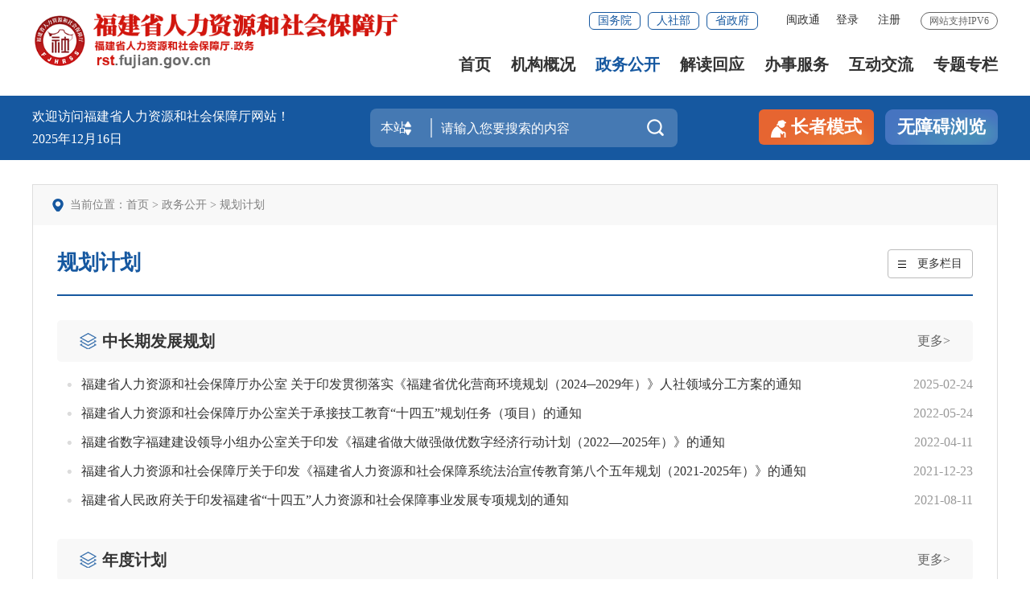

--- FILE ---
content_type: text/html
request_url: https://rst.fujian.gov.cn/zw/ghjh/
body_size: 11674
content:
<!DOCTYPE html>
<html lang="en">
<head>
<meta charset="UTF-8">
<meta content="yes" name="apple-mobile-web-app-capable" />
<meta name="viewport" content="width=device-width,height=device-height,initial-scale=1.0,maximum-scale=1.0,user-scalable=no" />
<meta http-equiv="X-UA-Compatible" content="IE=edge,chrome=1">
<meta name="SiteName" content="福建省人力资源和社会保障厅">
<meta name="SiteDomain" content="rst.fujian.gov.cn">
<meta name="SiteIDCode" content="3500000048">
<meta name="ColumnName" content="规划计划">
<meta name="ColumnDescription" content="公布本部门各类计划、规划类信息">
<meta name="ColumnKeywords" content="规划计划">
<meta name="ColumnType" content="数据发布">
<meta name="Keywords" content='规划计划，福建,人力资源,社会保障,网站,福建省人力资源和社会保障厅' />
<meta name="Description" content='公布本部门各类计划、规划类信息，欢迎访问福建省人力资源和社会保障厅网站。' />
<meta name="ChnlId" content="16809">
<meta name="SiteId" content="43">
<title>
        规划计划
        _
        政务公开
        _
        省人社厅
</title>

<link rel="stylesheet" href="../../images/iconfont.css">
<link rel="stylesheet" href="../../images/20211109-rst-golbal.css">
<link rel="stylesheet" href="../../images/20211109-rst-style.css">
<!--  <link rel="stylesheet" href="../../images/20211115-rst-mainslh.css">
    <link rel="stylesheet" href="../../images/20211115-rst-navslh-new.css">-->
    <link rel="stylesheet" href="../../images/2021rst.css">
    <!-- 适老化样式 -->
    <link rel="stylesheet" href="../../images/20221101-rst-mainslh.css">
    <link rel="stylesheet" href="../../images/20221101-rst-navslh.css">
</head>
<body ms-controller="windowRoot" ms-class="SLB:isSlb">

<!-- 头部嵌套 -->
  <!--头部开始-->
<div class="top-link-wap_2021">
    <div class="top-link_2021" id="top-link">
        <div class="w_1300_2021 clearflx_2021">
            <div class="logo_2021">
                <a href="/" title="福建省人力资源和社会保障厅"><img src="/images/20211105-rst-logo.png" alt="" /></a>
            </div>
            <div class="xyfd_2021">
                <div class="rig-top_2021 clearflx_2021" role="serve" des="头部信息">
                    <span>网站支持IPV6</span>
                    <ul class="clearflx_2021 ft-list_2021">
                        <li><a href="javascript:;" class="ydb_2021">闽政通
                            <div class="ydtk_2021 clearflx">
                                <div class="ewp_2021"> <i><img src="/images/20211124-minzt.png" width="100" alt="" /></i> <em>闽政通</em> </div>
                              </div>
                        </a></li>
   <li>
                                <a ms-visible="isLogin" style="display: none;" href="/suc/indexs/index" ms-attr-title="loginInfo.showname" ms-text="'你好,'+loginInfo.showname|truncate(12)" class="login">你好</a>
                                <a ms-attr-href="logoutUrl" ms-visible="isLogin" style="display: none;margin-right:20px;" class="login">退出</a>
                                <a id="logined" href="javascript:void(0);" ms-click="$login" target="_blank" ms-visible="!isLogin" class="ydb_2021">登录</a>
                                <a id="registered" href="javascript:void(0);" ms-click="$register" ms-visible="!isLogin" class="ydb_2021">注册</a>
                            </li>

                    </ul>

                    <a href="javascript:StranBody()" title="繁体版" id='StranLink' class="sm-ftb-2021" style="display: none;">繁体版</a>

                    <div class="gwp_2021">
                        <a href="https://www.gov.cn/" title="国务院" target="_blank">国务院</a>
                        <a href="http://www.mohrss.gov.cn/" title="人力资源和社会保障部" target="_blank">人社部</a>
                        <a href="http://www.fujian.gov.cn" title="省政府" target="_blank">省政府</a>
                    </div>
                </div>

                <div class="pho-fix_2021" role="navigation" des="站点主目录">
                    <!--<i class="close_2021"><img src="images/2021close.png" alt="" /></i>-->
                    <ul class="nav_2021 clearflx_2021">
                        <li ms-class="active_2021:currPath===''">
                            <a href="/">首页</a>
                        </li>
                        <li ms-class="active_2021:paths[4]==='jgszyzn'">
                            <a href="/zw/jgszyzn/">机构概况<em></em></a>
                            <div class="nav_con_2021 m_4_2021">
                                <div class="nav_warp_2021">
                                    <a href="http://rst.fujian.gov.cn/zw/jgszyzn/stld/" title="厅领导" target="_blank">厅领导 </a>
                                    <a href="http://rst.fujian.gov.cn/zw/jgszyzn/bmzz/" title="部门职责" target="_blank">部门职责 </a>
                                    <a href="http://rst.fujian.gov.cn/zw/jgszyzn/tjgcs/" title="厅机关处室" target="_blank">厅机关处室 </a>
                                    <a href="http://rst.fujian.gov.cn/zw/jgszyzn/zsdw/" title="直属单位" target="_blank">直属单位 </a>
                                </div>
                            </div>
                        </li>
                        <li ms-class-1="active_2021:currPath==='zw'" ms-class-2="active_quxiao: paths[4]==='ztzl' || paths[4]==='jgszyzn'">
                            <a href="/zw/" class="active_quxiao-a">政务公开 <em></em></a>
                            <div class="nav_con_2021 m_3_2021">
                                <div class="nav_warp_2021 nav_warp_2021-zwgk">
                                    <!-- <TR S_Channels id="政务公开_53595">
                                        <TR S_Channel field='chnldesc' id='owner' autolink='true' linkalt="true" target="_blank" UrlIsAbs="true"></TR S_Channel>
                                    </TR S_Channels> -->
                                    <a href="http://rst.fujian.gov.cn/zw/zfxxgk/" title="政府信息公开" target="_blank">政府信息公开 </a>
                                    <a href="http://rst.fujian.gov.cn/zw/zxwj/" title="最新文件" target="_blank">最新文件 </a>
                                    <a href="http://rst.fujian.gov.cn/zw/gsgg/" title="公示公告" target="_blank">公示公告 </a>
                                    <a href="http://rst.fujian.gov.cn/zw/rsxx/" title="人事信息" target="_blank">人事信息 </a>
                                    <a href="http://rst.fujian.gov.cn/zw/czzj/" title="财政资金" target="_blank">财政资金  </a>
                                    <a href="http://rst.fujian.gov.cn/zw/tjxx/" title="统计信息" target="_blank">统计信息  </a>
                                    <a href="https://data.fujian.gov.cn/oportal/catalog/index?filterParam=org_code&filterParamCode=1135000000359123X9&page=1" title="数据开放" target="_blank">数据开放</a>

                                </div>
                            </div>
                        </li>
                     
                        <li ms-class="active_2021:currPath==='zcjd'">
                            <a href="/zcjd/">解读回应 <em></em></a>
                            <div class="nav_con_2021 m_4_2021">
                                <div class="nav_warp_2021">
                                    <!-- <TR S _Channels id="解读回应">
                                        <TR S_Channel field='chnldesc' id='owner' autolink='true' linkalt="true" target="_blank" UrlIsAbs="true"></TR S_Channel>
                                    </TR S_Channels> -->
                                    <a href="http://rst.fujian.gov.cn/zcjd/hygq/" title="回应关切" target="_blank">回应关切 </a>
                                    <a href="http://rst.fujian.gov.cn/zcjd/zcjd/bmzcwjjd/" title="部门政策解读" target="_blank">部门政策文件解读 </a>
                                    <a href="http://rst.fujian.gov.cn/zcjd/zcjd/qtzcwjjd/" title="其他政策文件解读" target="_blank">其他政策文件解读 </a>
                                </div>
                            </div>
                        </li>
                        <li ms-class="active_2021:currPath==='fw'">
                            <a href="https://zwfw.fujian.gov.cn/province-dept/index?type=2&siteUnid=46290286B4C55E0E164A4C2AB07AF165&randomNum=0.7394234942672884" target="_blank">办事服务 <em></em></a>
                            <div class="nav_con_2021 m_5_2021">
                                <div class="nav_warp_2021">
                                    <!-- <TR S_Channels id="办事服务">
                                        <TR S_Channel field='chnldesc' id='owner' autolink='true' linkalt="true" target="_blank" UrlIsAbs="true"></TR S_Channel>
                                    </TR S_Channels> -->
                                    <a href="https://zwfw.rst.fujian.gov.cn/" title="人社政务服务平台" target="_blank">人社政务服务平台</a> 
                                    <a href="https://zwfw.fujian.gov.cn/province-dept/index?type=2&siteUnid=46290286B4C55E0E164A4C2AB07AF165&randomNum=0.20527553595743952" title="网上办事大厅" target="_blank">网上办事大厅</a>
                                    <a href="http://220.160.53.33:8903" target="_blank" title="事业单位公开招聘考试报名平台">事业单位公开招聘考试报名平台</a>
                                    <!-- <a href="https://zwfw.fujian.gov.cn/people-server/index?paramsType=bm" target="_blank" title="便民服务">便民服务</a> -->
                                    <a href="http://rst.fujian.gov.cn/fw/bmfwcx/zyjsryzczscx/" title="专业技术人员职称证书查询（高级）" target="_blank">专业技术人员职称证书查询</a>
                                    <a href="https://www.fujian.gov.cn/bsfw/mztapp/" target="_blank" title="闽政通app">闽政通app</a>
                                </div>
                            </div>
                        </li>
                        <li ms-class="active_2021:currPath==='wz'">
                            <a href="/wz/">互动交流 <em></em></a>
                            <div class="nav_con_2021 m_6_2021">
                                <!-- <div class="nav_warp_2021">
                                    <TR S_Channels id="互动交流_53732">
                                        <TR S_Channel field='chnldesc' id='owner' autolink='true' linkalt="true" target="_blank" UrlIsAbs="true"></TR S_Channel>
                                    </TR S_Channels>
                                </div> -->
                                <a href="http://rst.fujian.gov.cn/wz/zxft/" title="在线访谈" target="_blank">在线访谈</a>
                                <a href="https://rst.fujian.gov.cn/znfwjqr/main.html?siteId=2c9bc5436f844983016f84499f1b00ac" title="智能问答" target="_blank">智能问答</a>
                                <a href="http://rst.fujian.gov.cn/wz/yjzj/" title="意见征集" target="_blank">意见征集</a>
                                <a href="http://rst.fujian.gov.cn/wz/wsdc/" title="网上调查" target="_blank">网上调查</a>
                                <a href="http://12345.fujian.gov.cn/" title="12345便民服务平台" target="_blank"> 12345便民服务平台</a>
                            </div>
                        </li>
                        <li ms-class="active_2021:paths[4]==='ztzl'">
                            <a href="/zw/ztzl/">专题专栏</a></li>

                    </ul>


                    <div class="pho-search_2021 clearflx_2021">
                        <form action="/ssp/main/index.html" target="_blank" method="get">

                            <input type="text" placeholder="请输入搜索内容" value="" name="key" />
                            <input id="siteId" name="siteId" type="hidden" value="ff80808165231c54016537c21fa65fd0" />
                            <button class="iconfont"></button>
                        </form>
                    </div>


                    <div class="wzx-bxo_2021">
                        <!-- <div class="ftb_2021">
                            <a href="#">繁体版</a>|<a href="#">EN</a>|<a class="login" href="#">登录</a>
                            <div><a class="login">退出</a><a class="login">你好,</a></div>
                        </div> -->

                        <div class="zzmsd-t_2021">
                            <a href="javascript:;" ms-click="$inSlb()" class="tbt1_2021">长者模式</a>
                        </div>

                    </div>


                </div>
            </div>
        </div>
    </div>
</div>
<div class="gaod_2021"></div>
<div class="sec-ban_2021">
    <div class="w_1300_2021 clearflx_2021">
        <div class="rqtq_2021 fl">
            <p>欢迎访问福建省人力资源和社会保障厅网站！</p>
            <p ms-text="now|date('yyyy年MM月dd日')"></p>
        </div>

        <div class="ss_box2_2021" id="header" ms-controller="list_rs" role="interaction" des="搜索">
            <form id="form" method="get" action="/ssp/main/index.html" target="_blank" ms-blur="$togLinkkey">
                <div class="picker_2021"><input type="text" value="本站" readonly="" />
                    <a class="upDown_2021"></a>
                </div>
                <input type="text" ms-duplex="tixing" placeholder="请输入您要搜索的内容" value="" name="key" class="inp_2021" id="selecttags" required="required" autocomplete="off" ms-focus="$checkLock" />
                <input id="siteId" name="siteId" type="hidden" value="ff80808165231c54016537c21fa65fd0" />
                <input id="isMain" name="isMain" type="hidden" value="" />
                <button class="btn_2021 iconfont"></button>
                <div class="search-log_2021" id="searchTag" style="display: none;" ms-visible="!showlist&&LockLink">
                    <div class="rs_tit1_2021" style="display: none;" ms-visible="historyKeys.length>0">历史搜索：
                        <a ms-if-loop="$index<5" ms-repeat="historyKeys" href="javascript:;" ms-text="el" ms-click="setPost(el)"></a>
                    </div>
                    <div class="rs_tit1_2021" ms-visible="keys.length>0">
                        热门搜索：
                        <a ms-repeat="keys" href="javascript:;" ms-text="el.keyword" ms-click="setPost(el.keyword)"></a>
                    </div>
                </div>
                <div class="lxglc-box_2021" style="display: none;" ms-visible="showlist&&linkKeys.length>0">
                    <ul>
                        <li ms-repeat="linkKeys">
                            <a href="javascript:;" ms-click="setPost(el.name)" ms-text="el.name"></a>
                        </li>
                    </ul>
                </div>
            </form>
            <div class="search_content" ms-visible="flags[0]" style="display: none;">
                <ul>
                    <li ms-repeat="tipList" ms-click="getTip('flags', 0, el.wordName)"><a href="javascript:;" ms-text="el.wordName"></a></li>
                </ul>
            </div>
        </div>

        <div class="zzbs_2021">
            <a href="javascript:;" ms-click="$inSlb()" ms-visible="!isSlb" class="zz-btn1_2021"><img src="/images/20210526-zzms-icon.png" alt="" />长者模式</a>
            <a href="javascript:;" ms-click="$outSlb()" ms-visible="isSlb" class="zz-btn1_2021 outslb">退出长者模式</a>
            <a id="barrierFreeBtn" href="javascript:;" class="zz-btn2_2021">无障碍浏览</a>
        </div>

    </div>
</div>
<!--头部结束-->
<!-- 头部嵌套end -->
<!-- 中间部分 -->
<div class="w_1300_2021">
    <div class="pad-bot2">
      <div class="ejym-con">
          <div class="rstdqwz">
              <p>当前位置：<a href="../../" title="首页" class="CurrChnlCls">首页</a>&nbsp;&gt;&nbsp;<a href="../" title="政务公开" class="CurrChnlCls">政务公开</a>&nbsp;&gt;&nbsp;<a href="./" title="规划计划" class="CurrChnlCls">规划计划</a></p>
          </div>
          <div class="ejove">


            <div class="gl_tit clearflx" role="navigation">

                <div class="gl_tit_l" ><em></em>规划计划
                </div>
              <!--更多栏目-->
              <div  ms-controller="list" class="gl_tit_r" ms-mouseleave="$setVmValue('listextbool',false,$event)" role="navigation">
                    <p ms-click="$togVmValue('listextbool',$event)">更多栏目</p>

                    <ul ms-class="active:listextbool">
                          
                              

                              
                                  <li>
                                      <a href="../xw/" title="要闻">要闻</a>
                                  </li>
                              
                          
                              

                              
                                  <li>
                                      <a href="../ztzl/" title="专题专栏">专题专栏</a>
                                  </li>
                              
                          
                              

                              
                                  <li>
                                      <a href="../jgszyzn/" title="机构介绍">机构介绍</a>
                                  </li>
                              
                          
                              

                              
                                  <li>
                                      <a href="../gsgg/" title="公示公告">公示公告</a>
                                  </li>
                              
                          
                              

                              
                                  <li>
                                      <a href="../zxwj/" title="最新文件">最新文件</a>
                                  </li>
                              
                          
                              

                              
                                  <li>
                                      <a href="../rsxx/" title="人事信息">人事信息</a>
                                  </li>
                              
                          
                              
                                  <li class="curr">
                                      <a href="./" title="规划计划">规划计划</a>
                                  </li>
                              

                              
                          
                              

                              
                                  <li>
                                      <a href="../tjxx/" title="统计信息">统计信息</a>
                                  </li>
                              
                          
                              

                              
                                  <li>
                                      <a href="../czzj/" title="财政资金">财政资金</a>
                                  </li>
                              
                          
                              

                              
                                  <li>
                                      <a href="../ldjy/" title="民生保障">民生保障</a>
                                  </li>
                              
                          
                              

                              
                                  <li>
                                      <a href="../bzjl_new/" title="表彰奖励">表彰奖励</a>
                                  </li>
                              
                          
                              

                              
                                  <li>
                                      <a href="../zfxxgk/" title="政府信息公开">政府信息公开</a>
                                  </li>
                              
                          
                    </ul>
                </div>
              <!--更多栏目end-->
            </div>


            
              <div class="gl_tit1 clearflx" role="viewlist">
                  <span><a href="./zcqfzgh/" target="_blank"  title="更多">更多&gt;</a></span>
                  <ul>
                      <li class="on"><a href="./zcqfzgh/" target="_blank" title="中长期发展规划">中长期发展规划</a></li>
                  </ul>
              </div>
            

              <div class="gl_list" role="viewlist">
                  <ul>
                      
        <li>
            <span>2025-02-24</span><i></i>
            <a  href="http://rst.fujian.gov.cn/zw/ghjh/zcqfzgh/202502/t20250224_6767603.htm" target="_blank" title="福建省人力资源和社会保障厅办公室 关于印发贯彻落实《福建省优化营商环境规划（2024─2029年）》人社领域分工方案的通知">
                 福建省人力资源和社会保障厅办公室 关于印发贯彻落实《福建省优化营商环境规划（2024─2029年）》人社领域分工方案的通知
            </a></li>
        
        <li>
            <span>2022-05-24</span><i></i>
            <a  href="http://rst.fujian.gov.cn/zw/ghjh/zcqfzgh/202205/t20220524_5918547.htm" target="_blank" title="福建省人力资源和社会保障厅办公室关于承接技工教育“十四五”规划任务（项目）的通知">
                 福建省人力资源和社会保障厅办公室关于承接技工教育“十四五”规划任务（项目）的通知
            </a></li>
        
        <li>
            <span>2022-04-11</span><i></i>
            <a  href="http://rst.fujian.gov.cn/zw/ghjh/zcqfzgh/202204/t20220411_5887392.htm" target="_blank" title="福建省数字福建建设领导小组办公室关于印发《福建省做大做强做优数字经济行动计划（2022—2025年）》的通知">
                 福建省数字福建建设领导小组办公室关于印发《福建省做大做强做优数字经济行动计划（2022—2025年）》的通知
            </a></li>
        
        <li>
            <span>2021-12-23</span><i></i>
            <a  href="http://rst.fujian.gov.cn/zw/ghjh/zcqfzgh/202112/t20211223_5798999.htm" target="_blank" title="福建省人力资源和社会保障厅关于印发《福建省人力资源和社会保障系统法治宣传教育第八个五年规划（2021-2025年）》的通知">
                 福建省人力资源和社会保障厅关于印发《福建省人力资源和社会保障系统法治宣传教育第八个五年规划（2021-2025年）》的通知
            </a></li>
        
        <li>
            <span>2021-08-11</span><i></i>
            <a  href="http://rst.fujian.gov.cn/zw/ghjh/zcqfzgh/202108/t20210811_5667110.htm" target="_blank" title="福建省人民政府关于印发福建省“十四五”人力资源和社会保障事业发展专项规划的通知">
                 福建省人民政府关于印发福建省“十四五”人力资源和社会保障事业发展专项规划的通知
            </a></li>
        
                  </ul>
              </div>
            
              <div class="gl_tit1 clearflx" role="viewlist">
                  <span><a href="./ndjh/" target="_blank"  title="更多">更多&gt;</a></span>
                  <ul>
                      <li class="on"><a href="./ndjh/" target="_blank" title="年度计划">年度计划</a></li>
                  </ul>
              </div>
            

              <div class="gl_list" role="viewlist">
                  <ul>
                      
        <li>
            <span>2025-02-18</span><i></i>
            <a  href="http://rst.fujian.gov.cn/zw/ghjh/ndjh/202509/t20250925_7014991.htm" target="_blank" title="福建省人力资源和社会保障厅关于福建省 2025年度专业技术人员职业资格考试工作计划及有关事项的通知">
                 福建省人力资源和社会保障厅关于福建省 2025年度专业技术人员职业资格考试工作计划及有关事项的通知
            </a></li>
        
        <li>
            <span>2024-03-13</span><i></i>
            <a  href="http://rst.fujian.gov.cn/zw/ghjh/ndjh/202410/t20241017_6549351.htm" target="_blank" title="福建省大中专毕业生就业工作领导小组办公室关于印发《福建省2024年高校毕业生“三支一扶”计划实施方案》的通知">
                 福建省大中专毕业生就业工作领导小组办公室关于印发《福建省2024年高校毕业生“三支一扶”计划实施方案》的通知
            </a></li>
        
        <li>
            <span>2023-05-16</span><i></i>
            <a  href="http://rst.fujian.gov.cn/zw/ghjh/ndjh/202311/t20231128_6309358.htm" target="_blank" title="福建省人力资源和社会保障厅关于印发《福建省2023年高校毕业生等青年就业创业推进计划实施方案》的通知">
                 福建省人力资源和社会保障厅关于印发《福建省2023年高校毕业生等青年就业创业推进计划实施方案》的通知
            </a></li>
        
        <li>
            <span>2023-04-23</span><i></i>
            <a  href="http://rst.fujian.gov.cn/zw/ghjh/ndjh/202311/t20231128_6309418.htm" target="_blank" title="福建省大中专毕业生就业工作领导小组办公室关于印发《福建省2023年高校毕业生“三支一扶”计划实施方案》的通知">
                 福建省大中专毕业生就业工作领导小组办公室关于印发《福建省2023年高校毕业生“三支一扶”计划实施方案》的通知
            </a></li>
        
        <li>
            <span>2022-11-11</span><i></i>
            <a  href="http://rst.fujian.gov.cn/zw/ghjh/ndjh/202211/t20221111_6044471.htm" target="_blank" title="福建省人力资源和社会保障厅关于开展2022年博士后创新实践基地申报工作的通知">
                 福建省人力资源和社会保障厅关于开展2022年博士后创新实践基地申报工作的通知
            </a></li>
        
                  </ul>
              </div>
            
              <div class="gl_tit1 clearflx" role="viewlist">
                  <span><a href="./ghjhjzhzj/" target="_blank"  title="更多">更多&gt;</a></span>
                  <ul>
                      <li class="on"><a href="./ghjhjzhzj/" target="_blank" title="规划计划进展和总结">规划计划进展和总结</a></li>
                  </ul>
              </div>
            

              <div class="gl_list" role="viewlist">
                  <ul>
                      
        <li>
            <span>2025-12-15</span><i></i>
            <a  href="http://rst.fujian.gov.cn/zw/tjxx/tjsj/202512/t20251215_7046350.htm" target="_blank" title="2025年11月福建省社会保险主要指标完成情况">
                 2025年11月福建省社会保险主要指标完成情况
            </a></li>
        
        <li>
            <span>2025-12-15</span><i></i>
            <a  href="http://rst.fujian.gov.cn/zw/tjxx/tjsj/202512/t20251215_7046345.htm" target="_blank" title="2025年11月福建省就业主要指标完成">
                 2025年11月福建省就业主要指标完成
            </a></li>
        
        <li>
            <span>2025-11-14</span><i></i>
            <a  href="http://rst.fujian.gov.cn/zw/tjxx/tjsj/202511/t20251114_7034052.htm" target="_blank" title="2025年10月福建省社会保险主要指标完成情况">
                 2025年10月福建省社会保险主要指标完成情况
            </a></li>
        
        <li>
            <span>2025-11-14</span><i></i>
            <a  href="http://rst.fujian.gov.cn/zw/tjxx/tjsj/202511/t20251114_7034049.htm" target="_blank" title="2025年10月福建省就业主要指标完成">
                 2025年10月福建省就业主要指标完成
            </a></li>
        
        <li>
            <span>2025-10-17</span><i></i>
            <a  href="http://rst.fujian.gov.cn/zw/tjxx/tjsj/202510/t20251017_7022329.htm" target="_blank" title="2025年9月福建省社会保险主要指标完成情况">
                 2025年9月福建省社会保险主要指标完成情况
            </a></li>
        
                  </ul>
              </div>
            
              <div class="gl_tit1 clearflx" role="viewlist">
                  <span><a href="./lsgh/" target="_blank"  title="更多">更多&gt;</a></span>
                  <ul>
                      <li class="on"><a href="./lsgh/" target="_blank" title="历史规划 (已归档)">历史规划 (已归档)</a></li>
                  </ul>
              </div>
            

              <div class="gl_list" role="viewlist">
                  <ul>
                      
        <li>
            <span>2020-06-19</span><i></i>
            <a  href="http://rst.fujian.gov.cn/zw/ghjh/lsgh/202006/t20200619_5307104.htm" target="_blank" title="福建省人力资源和社会保障厅 福建省财政厅转发人力资源社会保障部 财政部关于实施企业稳岗扩岗专项支持计划的通知">
                 福建省人力资源和社会保障厅 福建省财政厅转发人力资源社会保障部 财政部关于实施企业稳岗扩岗专项支持计划的通知
            </a></li>
        
        <li>
            <span>2020-04-13</span><i></i>
            <a  href="http://rst.fujian.gov.cn/zw/ldjy/202004/t20200413_5235351.htm" target="_blank" title="福建省高校毕业生“三支一扶”工作协调管理办公室关于印发《福建省2020年高校毕业生“三支一扶”计划实施方案》的通知">
                 福建省高校毕业生“三支一扶”工作协调管理办公室关于印发《福建省2020年高校毕业生“三支一扶”计划实施方案》的通知
            </a></li>
        
        <li>
            <span>2017-01-10</span><i></i>
            <a  href="http://rst.fujian.gov.cn/zw/ghjh/lsgh/201701/t20170113_887707.htm" target="_blank" title="福建省人力资源和社会保障厅 福建省残疾人联合会关于实施《福建省残疾人职业技能提升计划（2016-2020年）》的通知">
                 福建省人力资源和社会保障厅 福建省残疾人联合会关于实施《福建省残疾人职业技能提升计划（2016-2020年）》的通知
            </a></li>
        
        <li>
            <span>2015-04-23</span><i></i>
            <a  href="http://rst.fujian.gov.cn/zw/ghjh/lsgh/201504/t20150423_914591.htm" target="_blank" title="关于公布省直机关事业单位2015年培训办班计划的通知">
                 关于公布省直机关事业单位2015年培训办班计划的通知
            </a></li>
        
        <li>
            <span>2011-10-24</span><i></i>
            <a  href="http://rst.fujian.gov.cn/zw/ghjh/lsgh/202310/t20231024_6284522.htm" target="_blank" title="福建省人民政府关于印发福建省 “十二五”人力资源和社会保障体系建设专项规划的通知">
                 福建省人民政府关于印发福建省 “十二五”人力资源和社会保障体系建设专项规划的通知
            </a></li>
        
                  </ul>
              </div>
            

            


          </div>
      </div>
    </div>
</div>
<!-- 中间部分 end -->
<!-- 底部嵌套 -->
<!-- 底部嵌套 -->
<div id="footer_2021">

    <div class="pho-foot_2021" role="navigation">
        <div class="xzk_2021">
            <ul >
                <li >
                    <p >中央政府</p>
                    <div class="mark_2021" style="display: none">
                        <div class="dialog_2021">
                            <ul>
                                <li><a href="https://www.gov.cn/" title="中央政府" target="_blank">中央政府</a></li>
                            </ul>
                        </div>
                    </div>
                </li>
                <li >
                    <p>福建省人民政府</p>
                    <div class="mark_2021" style="display: none">
                        <div class="dialog_2021">
                            <ul>
                                <li><a href="https://www.fujian.gov.cn/" title="福建省人民政府" target="_blank">福建省人民政府</a></li>
                            </ul>
                        </div>
                    </div>
                </li>
                <li >
                    <p>人力资源和社会保障部</p>
                    <div class="mark_2021" style="display: none">
                        <div class="dialog_2021">
                            <ul>
                                <li><a href="http://www.mohrss.gov.cn/" title="人力资源和社会保障部" target="_blank">人力资源和社会保障部</a></li>

                            </ul>
                        </div>
                    </div>
                </li>
                <li >
                    <p>市人社系统</p>
                    <div class="mark_2021" style="display: none">
                        <div class="dialog_2021">
                            <ul>
                                
                                    <li><a href="http://www.fuzhou.gov.cn/zgfzzt/srsj/fzrs/" target="_blank" title="福州市人力资源和社会保障局">福州市人力资源和社会保障局</a></li>
                                
                                    <li><a href="http://hrss.xm.gov.cn/" target="_blank" title="厦门市人力资源和社会保障局">厦门市人力资源和社会保障局</a></li>
                                
                                    <li><a href="http://rsj.zhangzhou.gov.cn/" target="_blank" title="漳州市人力资源和社会保障局">漳州市人力资源和社会保障局</a></li>
                                
                                    <li><a href="http://rsj.quanzhou.gov.cn/" target="_blank" title="泉州市人力资源和社会保障局">泉州市人力资源和社会保障局</a></li>
                                
                                    <li><a href="http://rsj.sm.gov.cn/" target="_blank" title="三明市人力资源和社会保障局">三明市人力资源和社会保障局</a></li>
                                
                                    <li><a href="http://rsj.putian.gov.cn/" target="_blank" title="莆田市人力资源和社会保障局">莆田市人力资源和社会保障局</a></li>
                                
                                    <li><a href="http://rsj.np.gov.cn/" target="_blank" title="南平市人力资源和社会保障局">南平市人力资源和社会保障局</a></li>
                                
                                    <li><a href="http://rsj.longyan.gov.cn/" target="_blank" title="龙岩市人力资源和社会保障局">龙岩市人力资源和社会保障局</a></li>
                                
                                    <li><a href="http://rsj.ningde.gov.cn/" target="_blank" title="宁德市人力资源和社会保障局">宁德市人力资源和社会保障局</a></li>
                                
                            </ul>
                        </div>
                    </div>
                </li>
                <li >
                    <p>其它链接</p>
                    <div class="mark_2021" style="display: none">
                        <div class="dialog_2021">
                            <ul>
                                
                                    <li><a href="http://xy.fujian.gov.cn" target="_blank" title="信用中国（福建）">信用中国（福建）</a></li>
                                
                                    <li><a href="http://www.creditchina.gov.cn/" target="_blank" title="信用中国">信用中国</a></li>
                                
                                    <li><a href="http://www.zuzhirenshi.com" target="_blank" title="中国组织人事报">中国组织人事报</a></li>
                                
                                    <li><a href="http://www.hxrc.com/" target="_blank" title="中国海峡人才网">中国海峡人才网</a></li>
                                
                            </ul>
                        </div>
                    </div>
                </li>
            </ul>
        </div>
    </div>

    <div class="yqlj_con_2021" role="navigation">
        <div class="w_1300_2021 rel_2021">
            <div class="yqlj_tit1_2021">
                <ul  >
                    <li>
                        <a href="https://www.gov.cn/" title="中央政府" target="_blank"><p>中央政府</p></a>
                    </li>
                    <li>
                       <a href="https://www.fujian.gov.cn/" title="福建省人民政府" target="_blank"> <p> 福建省人民政府</p></a>
                    </li>
                    <li>
                        <a href="http://www.mohrss.gov.cn/" title="人力资源和社会保障部" target="_blank"><p>人力资源和社会保障部</p></a>
                    </li>
                    <li class="genduo">
                        <p>市人社系统<em></em><i></i></p>
                        <div class="yqlj_con1_2021">
                            <ul>
                                
                                    <li><a href="http://www.fuzhou.gov.cn/zgfzzt/srsj/fzrs/" target="_blank" title="福州市人力资源和社会保障局">福州市人力资源和社会保障局</a></li>
                                
                                    <li><a href="http://hrss.xm.gov.cn/" target="_blank" title="厦门市人力资源和社会保障局">厦门市人力资源和社会保障局</a></li>
                                
                                    <li><a href="http://rsj.zhangzhou.gov.cn/" target="_blank" title="漳州市人力资源和社会保障局">漳州市人力资源和社会保障局</a></li>
                                
                                    <li><a href="http://rsj.quanzhou.gov.cn/" target="_blank" title="泉州市人力资源和社会保障局">泉州市人力资源和社会保障局</a></li>
                                
                                    <li><a href="http://rsj.sm.gov.cn/" target="_blank" title="三明市人力资源和社会保障局">三明市人力资源和社会保障局</a></li>
                                
                                    <li><a href="http://rsj.putian.gov.cn/" target="_blank" title="莆田市人力资源和社会保障局">莆田市人力资源和社会保障局</a></li>
                                
                                    <li><a href="http://rsj.np.gov.cn/" target="_blank" title="南平市人力资源和社会保障局">南平市人力资源和社会保障局</a></li>
                                
                                    <li><a href="http://rsj.longyan.gov.cn/" target="_blank" title="龙岩市人力资源和社会保障局">龙岩市人力资源和社会保障局</a></li>
                                
                                    <li><a href="http://rsj.ningde.gov.cn/" target="_blank" title="宁德市人力资源和社会保障局">宁德市人力资源和社会保障局</a></li>
                                
                            </ul>
                        </div>
                    </li>
                    <li class="genduo">
                        <p>其它链接<em></em><i></i></p>
                        <div class="yqlj_con1_2021">
                            <ul>
                                
                                    <li><a href="http://xy.fujian.gov.cn" target="_blank" title="信用中国（福建）">信用中国（福建）</a></li>
                                
                                    <li><a href="http://www.creditchina.gov.cn/" target="_blank" title="信用中国">信用中国</a></li>
                                
                                    <li><a href="http://www.zuzhirenshi.com" target="_blank" title="中国组织人事报">中国组织人事报</a></li>
                                
                                    <li><a href="http://www.hxrc.com/" target="_blank" title="中国海峡人才网">中国海峡人才网</a></li>
                                
                            </ul>
                        </div>
                    </li>
                </ul>
                <div class="clear"></div>
            </div>
        </div>
    </div>


    <div class="bot_bg_2021" role="serve">
        <div class="w_1300_2021 twhite1_2021">
            <div class="bot_l_2021">
                <h3>
                    <a href="/bz/ysbh/" target="_blank" title="隐私保护">隐私保护</a>|
                    <a href="/bz/zddt/" target="_blank" title="网站地图">网站地图</a>|
                    <a href="/bz/sybz/" target="_blank" title="使用帮助">使用帮助</a>|
                    <a href="/bz/wzsm/" target="_blank" title="网站申明">网站申明</a>|
                     <!-- <a href="/bz/wzgg/" target="_blank" title="网站公告">网站公告</a>| -->
                    <a href="/bz/lxwm/" target="_blank" title="联系我们">联系我们</a>|      
               <a href="https://mail.rst.fujian.gov.cn/" target="_blank" title="邮箱">邮箱</a> 

                </h3>
                <p>
                    <span>网站标识码：3500000048</span>
                    <span><a href="https://beian.miit.gov.cn/" target="_blank">闽ICP备09007626-2号</a> </span>
                    <span><a href="http://www.beian.gov.cn/portal/registerSystemInfo?recordcode=35010202000072" target="_blank"><img src="/images/gongan.png" alt="" />闽公网安备35010202000072号</a> </span>
                </p>
                <p><span style="margin-right: 10px;" >版权所有©  rst.fujian.gov.cn   All Rights Reserved</span><span style="margin-right: 10px;">中文域名：福建省人力资源和社会保障厅.政务</span></p>
            </div>
            <span class="dzjg_2021">
                 <span id="_ideConac"></span>
                <span id="_span_jiucuo"></span>
            </span>
            <div class="bot_r_2021">
                <h3><a href="">新媒体矩阵</a></h3>
                <ul class="clearflx xmt-list-2021">
                    <li><a href="javascript:;">
                        <img src="/images/20211105-rst-ewm1.png" alt="" />
                        <p>福建省人社官方微信</p>
                       </a>
                       <div class="codebox_2021" style="padding: 10px;width: auto;height: auto;"> <img src="/images/20211124-rstgf.jpg" style="width: 100px;margin: 0;" alt="" /></div>
                    </li>
                    <li class="mztew2"><a href="javascript:;">
                        <img src="/images/20211105-rst-ewm2.png" alt="" />
                        <p>闽政通APP</p>
                        <div class="codebox_2021" style="padding: 10px;width: auto;height: auto;"> <img src="/images/20211124-minzt.png" style="width: 100px;margin: 0;" alt="" /></div>
                    </a>
                    </li>
                </ul>
                <div class="clear"></div>
            </div>
            <div class="clear"></div>
        </div>
    </div>

    <div class="fot-bot_2021" role="contentinfo">
        <div class="w_1300_2021">
            <p><span>主办：福建省人力资源和社会保障厅</span></p>
            <p>为确保最佳浏览效果，建议您使用以下浏览器版本：IE浏览器9.0版本及以上； Google Chrome浏览器 63版本及以上； 360浏览器9.1版本及以上，且IE内核9.0及以上。</p>
        </div>
    </div>
</div>
<!-- 底部嵌套end -->
<!-- 底部嵌套end -->
<!-- 全站嵌套 -->
<script>
 var SiteInfo = {
        was4doc: 269929 //文档检索的was频道号
        , itpSiteId: 243    //互动站点
        , itp4apply: 605 //公开申请
        , itp4advice: 604 //征集
        , itp4poll: 772 //调查
        , searchId: 229105 //福建大智频道号
        // , defaultPgTemp : "pgBar_rst.html"   //本站点默认的分页模板名
        //, defaultPgTempMobile : "pgBar_rst.html"   //本站点默认的分页模板名，移动端
        , siteMsgType: "govSite"  //非政府网站提醒规则   currSite 非本站提醒 、govSite  非政府网站提醒
        , siteWriteList: []     //站点白名单
        , initWindowRoot : false   //false表示，引入model.js时，不自动生成windowRoot
        , initPageview : true   //执行windowRoot 时自动执行pageview
        , registerUrl: "https://iam.e-govt.cn:8901/register?appId=a8e4d0ed-0874-44d4-b144-50cd02986acf&redirect_uri=https://rst.fujian.gov.cn&response_type=code"
        , loginUrl: "https://rst.fujian.gov.cn/suc/login/login?redirtUrl=https://www.fujian.gov.cn/suc/login/noseLogin?redirtUrl="  //?redirtUrl=http://scjgj.fujian.gov.cn/
        , logoutUrl: "https://rst.fujian.gov.cn/suc/login/logout?redirtUrl="
        , homeUrl: "https://rst.fujian.gov.cn/suc/indexs/index"
        , redirtUrl : ""
    };

</script>
<div style="display: none;" id="_jiucuo_" sitecode='3500000048'></div>
		<script>
			window.onload = function () {
			var _currentUrl = window.location.href;
			var _script = document.createElement("script")
			_script.type = "text/javascript";
			_script.src = 'https://zfwzgl.www.gov.cn/exposure/jiucuo.js';
			document.getElementsByTagName('head')[0].appendChild(_script);

            var _newScript = document.createElement('script');
            _newScript.type = 'text/javascript';
            _newScript.src = 'https://dcs.conac.cn/js/14/000/0000/41528590/CA140000000415285900001.js';
            _newScript.onload = function(){
                                    $('#imgConac').attr('alt','党政机关');
                            }
            document.head.appendChild(_newScript); 
			};
		</script>
<script>
	var PageInfo = {
	docid: '',
	chnlid: '16809',
	siteid: '43',
	title: "",
	chnlname: "规划计划",
	sitename: "省人社厅"
};
if (PageInfo.title === "") {
	PageInfo.title = PageInfo.chnlname || PageInfo.sitename;
}


</script>

<script src='https://www.fujian.gov.cn/images/model.min.js'></script>
<script src="https://www.fujian.gov.cn/images/barrier.free.min.js" id="barrierFree" sn="17467583006f1173"></script>
<script>
    // 顶部搜索
    var HisString = window.localStorage.getItem("HistoryList"),HisArr = [];
    if (HisString != null) { HisArr = HisString.split(",") };
    var Rs = avalon.define({
        $id: "list_rs",
        serKey: "",
        keys: [],
        linkKeys: [],
        historyKeys: HisArr,
        error: false,
        showlist: false,
        LockLink: false,
        setPost: function (key, e) {
            if (e) e.preventDefault();
            $("#header form #selecttags").val(key);
            $("#header form").submit();
            Rs.LockLink = false;
            Rs.showlist = false;
        },
        $getLinkKeys: function (val) { //获取联想词
            $.ajax({
                url: "/smartSearch/interface/word/list.do",
                method: "post",
                data: {
                    keyWord: val,
                    siteId: "ff808081624641aa0162476c0e0e0055"
                },
                success: function (res) {
                    function json(data) {
                        var str = $.trim(data);
                        str = str.replace(new RegExp("[\n\r]", "gm"), "");//过滤可能存在的换行
                        var s = (new Function('return' + str))();
                        return s
                    }
                    data = json(res);
                    Rs.error = data.error;
                    Rs.linkKeys = data.rows;
                },
                error: function (err) {
                    // avalon.log(err);
                    Rs.error = err;
                }
            })
        },
        $togLinkkey: function () {
            Rs.showlist = false;
        },
        $checkLock: function () {
            Rs.LockLink = true;
        }

    })
    Rs.$watch("serKey", function (newVal, oldVal) {
        if (newVal == "") {
            Rs.showlist = false;
            // Rs.LockLink = false;
        } else {
            Rs.$getLinkKeys(newVal);
            Rs.showlist = true;
        }
    })
    function pushkeys(dataArr) {
        for (var i = 0; i < dataArr.length; i++) {
            var item = {
                keyword: dataArr[i],
            }
            Rs.keys.push(item);
        }
    }

    var defKeywords = ["国家公园", "垃圾分类", "水质", "排行榜", "社保"];
    var hotKeyArr = [];
    //
    var keystr = "就业,公务员,社会保险,社会保障,毕业生";
    hotKeyArr = keystr.split(",");
    //
    if (hotKeyArr !== undefined && hotKeyArr.length > 0) { defKeywords = hotKeyArr };
    pushkeys(defKeywords);


    //一级顶部搜索
    var clickOdd = false;
    $('.picker_2021').on("click", function () {
        var showInput = $('.picker_2021 input');
        var siteId = $('#form #siteId');
        var isMain = $('#form #isMain');
        if (clickOdd) {
           showInput.val('本站');
            $('#form').attr('action', '/ssp/main/index.html');
            siteId.val('ff80808165231c54016537c21fa65fd0');
            isMain.val('');
            clickOdd = false;
        } else {
           showInput.val('全省');
            $('#form').attr('action', 'https://www.fujian.gov.cn/ssp/main/index.html');
            isMain.val('1');
            siteId.val('ff808081624641aa0162476c0e0e0055');
            clickOdd = true;


        }
    })
    //浮动层定位设置插件
    $.fn.selectCity = function (targetId) {
        var _seft = this;
        var targetId = $(targetId);
        this.click(function () {
            var A_top = $(this).offset().top + $(this).outerHeight(true);  //  1
            var A_left = $(this).offset().left;
            targetId.show();
        });
        targetId.find("#tagClose").click(function () {
            targetId.hide();
        });
        $(document).click(function (event) {
            if (event.target.id != _seft.selector.substring(1)) {
                targetId.hide();
            }
        });
        targetId.click(function (e) {
            e.stopPropagation(); //  2
        });
        return this;
    }
    //调用浮动层
    $(function () {
        $("#selecttags").selectCity("#searchTag");
    });

    avalon.scan($(".ss_box2").get(0));
    // 顶部搜索 end

 </script> 
<script src="/images/rst_gb21.js"></script>
<script src="/public/images/Fjtran.js"></script>
<!-- 全站嵌套 end-->
<!-- gb_数据列表 -->

<!-- gb_数据列表 end-->

<script>
    require(['list2.was', "jquery"], function (listModel, $) {


    })
</script>
</body>
</html>

--- FILE ---
content_type: text/css
request_url: https://rst.fujian.gov.cn/images/20211109-rst-style.css
body_size: 106849
content:
.rsgb-hf{margin-top: 20px;}
.pad-bot1{padding-bottom: 50px;}
.rsgb-ttxx{padding: 16px;border: 1px #f2f2f2 solid;border-radius: 6px;margin-top: 20px;line-height: 24px;position: relative;}
.rsgb-ttxx span{font-size: 18px;padding-left: 35px;background: url("20211105-xxxc.png") no-repeat left center;float: left}
.rsgb-ttxx ul li{font-size: 16px;float: left;width: 47%;padding-left:3%;:;overflow: hidden;white-space: nowrap;text-overflow: ellipsis;color: #1658a0}
.rsgb-ttxx ul li i{display: inline-block;width: 6px;height: 6px;border-radius: 100%;background: #dedede;float: left;margin-top: 8px;margin-right: 10px;}
.rsgb-ttxx ul li a{color: #1658a0}
.rsgb-ttxx ul{margin-left: 117px;margin-right: 80px;height: 24px;overflow: hidden;}
.rsgb-ttxx .rsgb-gend{color: #999;position: absolute;right: 15px;top: 15px;}

.rsgb-lbt,.rsgb-xwnr{width: 49%;margin-top: 20px;}
.xw-tab-box{margin-left: -2%;}
.xw-tab-box li{float:left;width: 18%;margin-left: 2%;}
.xw-tab-box li a{display: block;font-size: 18px;height: 46px;line-height: 46px;border-radius: 6px;background: #f3f8ff;text-align: center;transition: all .3s;}
.xw-tab-box li.curr a,.xw-tab-box li:hover a{background: #1658a0;color: #fff;font-weight: bold;}

.rsgb-yw-list li{font-size: 16px;line-height: 38px;padding-left: 15px; background: url("20211109-dot.png") no-repeat left 16px;}
.rsgb-yw-list li a.xw_a{color: #1658a0;}
.rsgb-yw-list li em{color: #ccc;margin: 0 6px;}
.rsgb-yw-list li span{color: #999; margin-left: 14px;}
.rsgb-yw-box{margin-top: 12px;height: 304px;overflow: hidden;}
.rsgb-xwnr .rsgb-yw-list li { position: relative; padding-right: 100px;white-space: nowrap; text-overflow: ellipsis; overflow: hidden; }
.rsgb-xwnr .rsgb-yw-list li span{position: absolute; right: 20px;}
.rsgb-sydw-list{margin-left: -2%;}
.rsgb-sydw-list li{width: 14.66%;float: left;margin-left: 2%;margin-top: 20px;}
.rsgb-sydw-list li a{display: block;font-size: 18px;font-weight: bold;height: 75px;line-height: 75px;text-align: center;color:#1658a0;border-radius: 6px;background: url("20211105-sec-ban.png") no-repeat;background-size: cover;transition: all .3s;}
.rsgb-sydw-list li:hover a{background: #1658a0;color: #fff;}

.rsgb-sydw-list li p{overflow: hidden;white-space: nowrap;text-overflow: ellipsis}
.ove-item-box{margin-top:20px;height: 920px;}
.nync-item{width: 30%;height: 100%;position: relative;}
.nync-item2{width: 36%;height: 100%;position: relative;margin-left: 2%}
.borpad{padding: 20px;border: 1px #e8e8e8 solid;position: absolute;top: 0;bottom: 0;left: 0;right: 0;}


.rsgb-sy-tit{border-bottom: 1px #e8e8e8 solid;}
.rsgb-sy-tit ul li{font-size: 18px;float: left;margin-right:16px;}
.rsgb-sy-tit ul li a{display: block;padding-bottom: 10px;}
.rsgb-sy-tit ul li.actt a,.rsgb-sy-tit ul li:hover a{border-bottom: 4px #1658a0 solid;color: #1658a0;font-weight: bold;}
.rsgb-sy-tit ul li.last{margin-right: 0px;}
.syt-rig,.syt-rig a{color: #666;}
.syt-rig em{margin: 0 8px;}

.rsgb-ftzx,.rsgb-ftnr{margin-top: 20px;float: none}
.rsgb-ftzx i{
    display: block;
    height: 0;
    padding-top:56.25%;
    background-position: center;
    background-repeat: no-repeat;
    background-size:100%;
    background-color: #f8f8f8;
    position: relative;
    overflow: hidden;
    transition: all .3s;
    border-radius:6px;
}
.rsgb-ftnr h5{font-size: 16px;max-height: 44px;overflow: hidden;margin-bottom: 5px;}
.rsgb-ftnr p{font-size: 13px;color: #666;overflow: hidden;white-space: nowrap;text-overflow: ellipsis}
.rsgb-yw-list2 li{line-height: 32px;background-position: left 12px;}
.slxdnr{margin-top: 12px;height:64px;overflow: hidden;}
.mmrtp{margin-top: 17px}

.rsgb-yjzj-box{margin-top: 18px;}
.rsgb-yjzj-box img{float: left;}
.rsgb-yzjbox{margin-left: 100px;}
.rsgb-yzjbox h5{font-size: 16px;height: 44px;overflow: hidden;}
.rsgb-yzjbox p{font-size: 14px;color: #999;margin-top: 14px;overflow: hidden;white-space: nowrap;text-overflow: ellipsis}
.rsgb-yzjbox p span{font-size: 14px;display: inline-block;height: 21px;padding: 0 6px;border: 1px #1658a0 solid;border-radius: 4px;color: #1658a0;line-height: 21px;margin-right: 10px;}
.regb-yjnrlist{margin-top: 8px;}
.regb-yjnrlist li{font-size: 16px;line-height: 32px;overflow: hidden;white-space: nowrap;text-overflow: ellipsis;}
.regb-yjnrlist li i{display: inline-block;width: 6px;height: 6px;border-radius: 100%;background: #dedede;float: left;margin-top: 12px;margin-right: 10px;}

.rsgb-znwdf{margin-top: 15px;border-radius: 6px;overflow: hidden}
.rsgb-znwdf img{transition: all .3s;width: 100%}
.rsgb-znwdf:hover img{transform: scale(1.05)}

.rsgb-bmxjxd{margin-left: -3%;}
.rsgb-bmxjxd li{width: 47%;float: left;margin-left: 3%;margin-top: 20px;}
.rsgb-bmxjxd li a{display: block;height: 63px;border: 1px #e8e8e8 solid;border-radius: 6px;transition: all .3s;}
.rsgb-bmxjxd li a img{float: left;margin: 20px 14px 0}
.rsgb-bmxjxd li p{float: left;font-size: 15px;line-height: 20px;width: 65%;margin-top: 10px;}
.rsgb-bmxjxd li:hover a{border: 1px #1658a0 solid;}

.rsgb-wjkbox{margin-top: 18px;height:256px;overflow: hidden}
.rsgb-xxgkzfjg,.rsgb-zcjd{margin-left: -3%;}
.rsgb-xxgkzfjg li,.rsgb-zcjd li{width: 47%;float: left;margin-left: 3%;margin-top: 24px;}
.rsgb-xxgkzfjg li a{display: block;font-size: 16px;font-weight: bold;text-align: center;color: #fff;height: 60px;border-radius: 6px;background: #3075c1;line-height: 60px;}
.rsgb-xxgkzfjg li.degcor a{background: #1658a0}
.rsgb-xxgkzfjg li img{margin-right: 15px;}
.matp{margin-top: 25px;}

.rsgb-zcjd li{overflow: hidden; border-radius:6px;}
.rsgb-zcjd li i{
    display: block;
    height: 0;
    padding-top:56.36%;
    background-position: center;
    background-repeat: no-repeat;
    background-size:100%;
    background-color: #f8f8f8;
    position: relative;
    overflow: hidden;
    transition: all .3s;
    border-radius:6px;
}
.rsgb-zcjd li:hover i{transform: scale(1.1);}
.jdhywjbox{margin-top:22px;height:256px;overflow: hidden}

.rsgb-wsbsdttp{margin-top: 18px;}
.rsgb-bmfwbstt{margin-left: -3%;}
.rsgb-bmfwbstt li{width: 47%;margin-left: 3%;margin-top: 20px;float: left;}
.rsgb-bmfwbstt li.dsgcen{width: 97%}
.rsgb-bmfwbstt li a{display: block;border-radius: 6px;height: 102px;background: #f5fafe;text-align: center;}
.rsgb-bmfwbstt li a span{display: inline-block;margin-top: 15px;transition: all .3s;}
.rsgb-bmfwbstt li a p{font-size: 16px;margin-top: 15px;overflow: hidden;white-space: nowrap;text-overflow: ellipsis;}
.rsgb-bmfwbstt li:hover a span{margin-top: 9px;}
.rsgb-mor a{color: #999;}


.syyj-box{font-size: 20px;font-weight: bold;margin-top: 25px;}
.rsgb-ztzlbox{margin-top: 20px;position: relative;}
.jt-btn1,.jt-btn2{display: inline-block;width: 40px;height: 40px;border-radius: 100%;background: #fff;text-align: center;line-height: 40px;box-shadow:0 0 10px rgba(204,202,202,.8);}
.jt-btn1 i,.jt-btn2 i{font-size:20px;color: #1658a0;}
.jt-btn1{position: absolute;left: -20px;top: 50%;margin-top: -20px;z-index: 99;}
.jt-btn2{position: absolute;right: -20px;top: 50%;margin-top: -20px;z-index: 99;}

.syztztlist{margin-left: -2%;}
.syztztlist li{width: 23%;float: left;margin-left: 2%;}
.syztztlist li a{display: block;position: relative}
.syztztlist li img{width: 100%;}
.syztztlist li p{font-size: 16px;text-align: center;width: 180px;height: 46px;line-height: 46px;padding: 0 20px;overflow: hidden;white-space: nowrap;text-overflow: ellipsis;
background: #fff;border-radius: 6px;box-shadow: 0 5px 5px rgba(28,95,167,.1);position: absolute;bottom: -23px;left: 50%;margin-left: -110px;}

.bluebg{background: #1658a0;}
.bluebg i{color: #fff;}
.pho-img{display: none;}

.xzzx-box{margin-top: 22px;overflow: hidden;height: 320px;}


.rsgb-xwnr {
    position: relative;
}
 .yqfk-icon {
            position: absolute;
            color: #ffffff !important;
            padding-left: 22px;
            font-size: 16px;
            font-weight: bold;
            display: block;
            background: url(/images/20210810-yqfk-icon.png) 8px center no-repeat #ba2b29;
            width: 233px;
            height: 42px;
            line-height: 40px;
            border-radius: 10px 10px 10px 0px;
            text-align: center;
            right: 0;
        }

.bmfw {margin-top: 5px;margin-left: -3%;}
.bmfw li {width: 97%;margin-left: 3%;}
.bmfw li a {display: block;height: 48px;border: 1px #d8d8d8 solid;line-height: 48px;background: #f7f7f7;font-size: 15px;}
.bmfw li i {display: inline-block; width: 60px; height: 48px!important;float: left;margin: 0 3px 0 5px;}
.bmfw li i.xp1 {background: url("20211105-rsbm-icon3.png") no-repeat center;}
.bmfw li i.xp2 {background: url("20211105-rsbm-icon2.png") no-repeat center;}
.bmfw li i.xp3{background: url("20221017tb.png") no-repeat center;}




@media screen and (max-width:1340px) {
    .rsgb-yw-list li{line-height: 34px;}
    .rsgb-yw-box{height: 272px;}
    .rsgb-sy-tit ul li{font-size: 16px;}
    .rsgb-bmxjxd li p{font-size: 14px;margin-top: 13px;}
    .rsgb-yw-list2 li{line-height: 32px;}
    .jdhywjbox,.xzzx-box{margin-top: 18px;}
    .ove-item-box {height: 895px;}



}


@media screen and (max-width:1240px) {
    .syt-rig,.rsgb-yzjbox p span{font-size: 12px;}
    .rsgb-ttxx ul li,.rsgb-ftnr h5{font-size: 14px;}
    .rsgb-xxgkzfjg li a{font-size: 15px;}
    .rsgb-sydw-list li a{font-size: 16px;}
    .xw-tab-box li a{font-size: 16px;height: 40px;line-height: 40px;}
    .rsgb-yw-list li{font-size: 14px;line-height: 28px;background-position: left 10px;}
    .rsgb-yw-box{height: 224px;}
    .syt-rig em{margin: 0 4px;}
    .rsgb-yjzj-box img,.rsgb-bmxjxd li p br{display:none; }
    .rsgb-ftnr{width:auto;float: none;margin-top: 15px;}
    .rsgb-sy-tit ul li{font-size: 15px; margin-right:7px;}
    .slxdnr{height: 56px;}
    .rsgb-yzjbox{margin-left: 0;}
    .rsgb-yzjbox h5{font-size: 14px;}
    .regb-yjnrlist li{font-size: 14px;line-height: 28px;}
    .borpad{padding: 14px;}

    .rsgb-bmxjxd li a img {margin: 20px 8px 0;}
    .rsgb-bmxjxd li a{display: table;width: 100%;}
    .rsgb-bmxjxd li p{display: table-cell;line-height: 18px;vertical-align: middle;margin-top: 0;float: none;margin-right: 8px;width: 75%}
    .rsgb-yzjbox{padding: 7px 15px;background: #f3f8ff;}
    .rsgb-xxgkzfjg li img{margin-right: 10px;}
    .rsgb-bmfwbstt li a p{font-size: 14px;}
    .rsgb-wjkbox{height: 224px;}
    .jdhywjbox{height: 224px;}
    .xzzx-box{height: 280px;}
    .rsgb-yzjbox p{margin-top: 8px;}

    .rsgb-bmxjxd li{margin-top: 14px;}
    .rsgb-bmfwbstt li a p{margin-top: 10px;}
    .rsgb-bmfwbstt li a{height: 94px;}

    .regb-yjnrlist li i{margin-top: 10px;}
    .rsgb-yjzj-box{margin-top: 10px;}
    .ove-item-box{height:810px;}
    .syztztlist li p{font-size: 14px;}

	.bmfw li a{height: 48px;}
    .bmfw li i {width: 35px;margin: 0 0px 0 5px;}
}

@media screen and (max-width:1040px) {
    .jt-btn1{left: 0;}
    .jt-btn2{right: 0;}
}

@media screen and (max-width:1000px) {
    .rsgb-ttxx span{font-size: 16px;}
    .rsgb-lbt, .rsgb-xwnr{width: auto;float: none;}
    .rsgb-lbt img{width: 100%;}
    .rsgb-yw-box,.rsgb-wjkbox,.jdhywjbox,.xzzx-box{height: auto;}
    .rsgb-sydw-list li{width: 31.33%;}
    .ove-item-box{height: auto;margin-top: 0;}
    .nync-item,.nync-item2{width: auto;height: auto;margin-top: 20px;float: none;}
    .borpad{position: static}
    .nync-item2{margin-left: 0;}
    .rsgb-ttxx ul li{width: 97%}
    .rsgb-ftzx{display: block;margin-top: 15px;width: 47.47%;float: left}
    .rsgb-ftnr{width: 47.47%;float: right;padding: 0;background: none;}
    .rsgb-yjzj-box img{display: block;}
    .rsgb-yzjbox{padding: 0;background: none;margin-left: 100px;}
    .rsgb-bmxjxd li a img{margin-left: 50%;}

    .rsgb-wsbsdttp img,.rsgb-znwdf img{display: none;}
    .rsgb-wsbsdttp img.pho-img,.rsgb-znwdf img.pho-img{display: block;width: 100%  }

    .syztztlist{display: -webkit-box;display: -webkit-flex;display: -ms-flexbox;display: flex;overflow-x: auto;-webkit-overflow-scrolling: touch;}
    .syztztlist li{-webkit-box-flex: 0;-webkit-flex: none;-ms-flex: none;flex: none;width:48%}
    .syztztlist::-webkit-scrollbar{ display: none;}
    .jt-btn2,.jt-btn1{opacity: .75;}
    .syztztlist li p{bottom: 0;width: auto;left: 0;right: 0;background: rgba(0,0,0,.5);border-radius: 0;color: #fff;height: 32px;line-height: 32px;text-align: center;margin-left: 0}
    .syztztlist li a{overflow: hidden;}
	.bmfw li {
    width: 47%;
    margin-left: 3%;
}
	.yqfk-icon{width: auto;padding-left: 8px;font-size: 14px;}
}

@media screen and (max-width: 750px){
    .rsgb-ttxx span{display: none}
    .rsgb-ttxx ul{margin-left: 0;margin-right: 50px;}
    .rsgb-ttxx{padding: 13px 10px;}

    .xw-tab-box, .rsgb-sy-tit ul{display: -webkit-box;display: -webkit-flex;display: -ms-flexbox;display: flex;overflow-x: auto;-webkit-overflow-scrolling: touch;}
    .xw-tab-box li, .rsgb-sy-tit ul li{width: auto;-webkit-box-flex: 0;-webkit-flex: none;-ms-flex: none;flex: none;}
    .xw-tab-box::-webkit-scrollbar, .rsgb-sy-tit ul::-webkit-scrollbar{ display: none;}
    .xw-tab-box li a{padding: 0 12px;}

}

@media screen and (max-width: 600px){
   .bmfw li {width: 97%;}
   .yqfk-icon {position: static;margin-bottom: 15px;}
}

@media screen and (max-width: 500px){
    .rsgb-sydw-list li{width: 48%;}
    .rsgb-ftzx,.rsgb-ftnr{width: auto;float: none;}
    .syztztlist li{width: 98%;}
    .rsgb-wsbsdttp img.pho-img,.rsgb-znwdf img.pho-img{display: none;}
    .rsgb-wsbsdttp img,.rsgb-znwdf img{display: block;width: 100%}
    .rsgb-bmxjxd li a img{margin-left: 20%;}
}



/**** Ã¦â€Â¿Ã¥Å Â¡Ã¥â€¦Â¬Ã¥Â¼â‚¬ ****/
.pad-bot2{padding-bottom: 30px;}
.zwgk-xxgk{margin-left: -2%;}
.zwgk-xxgk li{float: left;width: 18%;margin-left: 2%;margin-top: 30px;}
.zwgk-xxgk li a{text-align: center;display: block;height: 135px;border-radius: 6px;background: #f5faff;overflow: hidden}
.zwgk-xxgk li span{display: block;margin-top: 20px;transition: all .3s;}
.zwgk-xxgk li p{font-size: 16px;margin-top: 5px;}
.zwgk-xxgk li:hover span{margin-top: 14px;}
.zwbo-lef{margin-top: 30px;width: 61.38%;}
.zwpad{padding: 24px 24px 18px;border: 1px #e8e8e8 solid;}
.rsgb-sy-tit2 ul li{font-size: 20px;margin-right: 45px;}
.rsgb-sy-tit2 ul li a{padding-bottom: 17px;}
.rsgb-yw-list3 li{line-height: 36px;}
.zwlistbox{margin-top: 12px;height: 252px;overflow: hidden;}
.zwlistbox2{margin-top: 12px;height: 216px;overflow: hidden}
.zwbo-rig{width: 36.3%;margin-top: 30px;}
.tldtit h5{font-size: 20px;font-weight: bold;padding-left: 15px;border-left: 4px #1658a0 solid;line-height: 20px;}
.tldtit h5 a{color: #1658a0}
.tldtp{width: 90px;}
.tldxx{margin-top: 20px;padding-bottom: 20px; border-bottom: 1px #e8e8e8 solid;}
.tldjljj{margin-left:110px; }
.tldjljj h5{font-size: 18px;font-weight: bold;}
.tldjljj p{margin-top: 6px;max-height: 44px;overflow: hidden;}
.gzfglist{border-radius: 4px;background: #f5faff;line-height: 35px;margin-top: 10px;}
.gzfglist li{float: left;color: #1658a0;}
.gzfglist li a{display: inline-block;padding: 0 16px;color: #1658a0}
.gzfglist li a img{margin-right: 8px;}
.qtcylist{font-size: 16px;line-height: 36px;margin-top: 12px;}
.qtcylist li span{color:#1658a0;display: inline-block;width: 224px;text-align: right;float: left;}
.qtcylist li p{margin-left: 224px;}
.qtcylist li p a{display: inline-block;margin-left: 15px;}

.qtbmzzlist{margin-left: -4%;}
.qtbmzzlist li{width:29.33%;float: left;margin-left:4%;margin-top:20px;}
.qtbmzzlist li a{display: block;border:1px #e8e8e8 solid;height:127px;text-align: center;transition: all .3s;}
.qtbmzzlist li span{display:block;margin-top: 26px;}
.qtbmzzlist li p{font-size: 18px;margin-top:15px;padding:0 15px;overflow: hidden;white-space: nowrap;text-overflow: ellipsis;}
.qtbmzzlist li:hover a{border: 1px #1658a0 solid;}
.zwgkztzlbox{padding: 24px 24px 50px;border: 1px #e8e8e8 solid;margin-top:30px;}

@media screen and (max-width:1340px) {
    .gzfglist li a{padding: 0 10px;}
    .qtcylist{font-size: 15px;}
    .qtcylist li span{width: 210px;}
    .qtcylist li p{margin-left: 210px;}
    .qtcylist li p a{margin-left: 12px;}
}

@media screen and (max-width:1240px) {
    .rsgb-sy-tit2 ul li {font-size: 18px;margin-right: 25px;}
    .zwpad{padding: 20px 20px 12px;}
    .rsgb-yw-list3 li{background-position: left 15px;}
    .gzfglist li a img{display: none}
    .qtcylist li span{width: auto;}
    .qtcylist li p{margin-left: 0;}
    .qtbmzzlist li p{font-size: 16px;padding: 0;}
    .tldtit h5{font-size: 18px;}

}
@media screen and (max-width:1000px) {
    .zwgk-xxgk li{margin-top: 20px;}
    .zwgk-xxgk li span img{width: 70px;}
    .zwgk-xxgk li p{font-size: 14px;}
    .zwgk-xxgk li a{height: 120px;}
    .zwbo-lef,.zwbo-rig{width: auto;float: none;margin-top: 20px;}
    .zwlistbox,.zwlistbox2{height:auto;}
    .qtbmzzlist{margin-left: -2%;}
    .qtbmzzlist li{width: 31.33%;margin-left: 2%;}

    .zwgkztzlbox{padding: 20px;margin-top: 20px;}
    .rsgb-yw-list3 li{line-height: 28px;background-position: left 10px;}
    .pad-bot2{padding-bottom: 20px;}
}

@media screen and (max-width:750px) {
    .zwgk-xxgk li{width: 31.33%;margin-top: 15px;}
    .zwpad{padding: 15px 15px 8px;}
    .rsgb-sy-tit2 ul li{font-size: 16px;}
    .rsgb-sy-tit2 ul li a{padding-bottom: 12px;}
    .zwgkztzlbox{padding: 15px;}
    .tldtit h5{font-size: 16px;line-height: 16px;}
}
@media screen and (max-width:500px) {
    .zwgk-xxgk li{width: 48%}
    .tldtp{float: none;margin: 0 auto}
    .tldjljj{margin-left: 0;margin-top: 15px;}
    .qtcylist li span{display: block;float: none;text-align: left}
    .qtcylist li p a{margin-left: 0;margin-right: 12px;}
    .qtcylist{line-height: 28px;}
}


/**** Ã¨Â§Â£Ã¨Â¯Â»Ã¥â€ºÅ¾Ã¥Âºâ€ ****/
.yjboy-box{padding: 24px;border: 1px #e8e8e8 solid;margin-top: 30px;}
.hygq-box{margin-top: 24px;position: relative;}
.gzbtn1{position: absolute;left: 0;top: 50%;margin-top: -19px;z-index: 99;}
.gzbtn2{position: absolute;right: 0;top: 50%;margin-top: -19px;z-index: 99;}
.hygq-box ul{margin-left: -2%;}
.hygq-box ul li{float: left;width: 23%;margin-left: 2%;}
.hygq-box ul li a{padding: 20px;border-radius: 6px;background: #f5faff;display: block;transition: all .3s;}
.hygq-box ul li span{display: inline-block;float: left;width: 50px;height: 50px;border-radius: 100%;background: #71a0d3 url("20211110-jdhygq-gq2.png") no-repeat center;}
.gqbmwz{margin-left: 60px;}
.gqbmwz h5{font-size: 16px;line-height: 28px;height: 56px;overflow: hidden;color: #1658a0;display: -webkit-box;-webkit-box-orient: vertical;-webkit-line-clamp: 2;margin-top: -5px;}
.gqbmwz p{margin-top:10px; }
.gqbmwz p em{color: #8ca5c9;float: left;}
.gqbmwz p i{float: right;width: 36px;height: 3px;background: url("20211110-jdhygq-gq4.png") no-repeat center;margin-top: 10px;}

.hygq-box ul li:hover a,.hygq-box ul li.gqact a{background: #1658a0;color: #fff;}
.hygq-box ul li:hover span,.hygq-box ul li.gqact span{background: #fff url("20211110-jdhygq-gq1.png") no-repeat center;}
.hygq-box ul li:hover .gqbmwz h5,.hygq-box ul li.gqact .gqbmwz h5{color: #fff;}
.hygq-box ul li:hover .gqbmwz p em,.hygq-box ul li.gqact .gqbmwz p em{color: #bac7dc;}
.hygq-box ul li:hover .gqbmwz p i,.hygq-box ul li.gqact .gqbmwz p i{background: url("20211110-jdhygq-gq3.png") no-repeat center;}

.half-side{width: 49%;margin-top: 24px;}
.ytkddetbox a{padding-bottom: 20px;border-bottom: 1px #e8e8e8 dashed;display: block}
.yddatetk{float: left;width: 82px;height: 85px;border-radius: 6px;background: #1658a0;text-align: center;color: #fff;}
.yddatetk span{font-size: 38px;line-height: 54px;font-weight: bold}
.yddatetk p{font-size: 16px;}
.ytkdnrxx{margin-left: 100px;}
.ytkdnrxx h5{font-size: 16px;line-height: 28px;height: 56px;overflow: hidden;display: -webkit-box;-webkit-box-orient: vertical;-webkit-line-clamp: 2;}
.ytkdnrxx p{margin-top: 10px;color: #999;font-size: 15px}
.ytkdnrxx p span{display: inline-block;margin-right: 20px;}

.jdhy-listbox .rsgb-yw-list3{margin-left:-2%;}
.jdhy-listbox .rsgb-yw-list3 li{width: 48%;float: left;margin-left: 2%;box-sizing: border-box;}
.jdhy-listbox .rsgb-yw-list3 li span{float: right}
.jdhy-listbox .rsgb-yw-list3 li a{display: inline-block;vertical-align: middle;width: 80%;overflow: hidden;white-space: nowrap;text-overflow: ellipsis;}
.jdhy-listbox{height: auto;}



@media screen and (max-width:1240px) {
    .hygq-box ul li a{padding: 15px;}
    .gqbmwz h5{font-size: 14px;}
    .hygq-box ul li span{width: 36px;height: 36px;background-size: 60%!important;}
    .gqbmwz { margin-left: 50px;}


}
@media screen and (max-width:1000px) {
    .hygq-box ul{display: -webkit-box;display: -webkit-flex;display: -ms-flexbox;display: flex;overflow-x: auto;-webkit-overflow-scrolling: touch;}
    .hygq-box ul li{-webkit-box-flex: 0;-webkit-flex: none;-ms-flex: none;flex: none;width: 31.33%}
    .hygq-box ul::-webkit-scrollbar{ display: none;}
    .yjboy-box{padding: 20px;margin-top: 20px;}
    .hygq-box{margin-top: 20px;}

    .half-side{width: auto;float: none;margin-top: 20px;}
    .ytkdnrxx p{font-size: 14px}

    .jdhy-listbox .rsgb-yw-list3{margin-left: 0;}
    .jdhy-listbox .rsgb-yw-list3 li{width: auto;float: none;margin-left: 0;}

    .half-side:nth-child(2) .ytkddetbox a{border-bottom: 0;padding-bottom: 0;}
    .half-side:nth-child(2) .yddatetk,  .half-side:nth-child(2) .ytkdnrxx p{display: none;}
    .half-side:nth-child(2) .ytkdnrxx{margin-left:0;}
    .half-side:nth-child(2) .ytkdnrxx h5{height: auto;font-size:14px;padding-left: 15px;background: url(20211109-dot.png) no-repeat left 12px;overflow: hidden;white-space: nowrap;text-overflow: ellipsis;display: block}
    .jdhy-listbox{margin-top: 0;}

    .jdhy-listbox .rsgb-yw-list3 li span{display: none;}
    .jdhy-listbox .rsgb-yw-list3 li{overflow: hidden;white-space: nowrap;text-overflow: ellipsis;}
    .jdhy-listbox .rsgb-yw-list3 li a {display: inherit;width: auto;}





}
@media screen and (max-width:750px) {
    .hygq-box ul li{width: 48%}
}
@media screen and (max-width:500px) {
    .hygq-box ul li{width: 98%}
    .yddatetk{display: none}
    .ytkdnrxx{margin-left: 0;}
}


/**** Ã¥Å Å¾Ã¤Âºâ€¹Ã¦Å“ÂÃ¥Å Â¡ ****/
.bsfwftbox{margin-top: 30px;}
.bsdtlist{margin-left: -2%;}
.bsdtlist li{float: left;width:18%;margin-top: 30px;margin-left: 2%;}
.bsdtlist li a{display: block;border-radius: 6px;height: 210px;background: #fff;text-align: center;box-shadow: 0 0 20px rgba(22,88,160,.1);overflow: hidden;}
.bsdtlist li span{display: block;margin-top: 55px;transition: all .8s;}
.bsdtlist li p{font-size: 20px;font-weight: bold;margin-top: 30px;}
.bsdtlist li:hover span{ -webkit-transform:rotateY(360deg);}
@media screen and (max-width:1240px) {
    .bsdtlist li p{font-size: 16px;margin-top: 20px;}
    .bsdtlist li span{margin-top: 40px;}
    .bsdtlist li a{height: 170px;}
}
@media screen and (max-width:1000px) {
    .bsfwftbox,.bsdtlist li{margin-top: 20px;}

}
@media screen and (max-width:700px) {
    .bsdtlist li{width: 48%}
}
@media screen and (max-width:500px) {
    .bsdtlist li{width: 48%;}
    .bsdtlist li span{margin-top: 24px;}
    .bsdtlist li span img{height: 40px;}
    .bsdtlist li p{font-size: 14px;font-weight: normal;margin-top: 15px}
    .bsdtlist li a{height: 120px;}
}


/**** Ã¤Âºâ€™Ã¥Å Â¨Ã¤ÂºÂ¤Ã¦ÂµÂ ****/
.ftzwqzj a{display: inline-block;font-size: 14px;color: #1658a0;padding: 0 10px;border-radius: 4px;border: 1px #1658a0 solid;margin-left: 5px;transition: all .3s;}
.ftzwqzj a:hover{background: #1658a0;color: #fff;}
.yjzxft-left{width: 66.12%;margin-top: 30px;}
.yjzxft-right{width: 32.25%;}
.yjzxft-tpbox{width: 48.78%;}
.yjzxft-nrnr{width: 48%;}
.yjzxft-tpbox i{
    display: block;
    height: 0;
    padding-top:56.5%;
    background-position: center top;
    background-repeat: no-repeat;
    background-size:100%;
    background-color: #f8f8f8;
    position: relative;
    overflow: hidden;
    transition: all .3s;
    border-radius: 6px;
}
.yjzxft-nrnr h5 a{display: block;font-size: 20px;font-weight: bold;overflow: hidden;white-space: nowrap;text-overflow: ellipsis;}
.yjzxft-nrnr p{font-size: 16px;line-height: 30px;margin-top: 15px;height: 90px;overflow: hidden;text-align: justify;}
.yjzxft-nrnr p a{color: #e41717;}
.yjzxft-nrnr ul{margin-top: 20px;}
.yjzxft-nrnr ul li{font-size: 16px;line-height: 30px;color: #666;overflow: hidden;white-space: nowrap;text-overflow: ellipsis;}
.yjzxft-nrnr ul li img{margin-right: 10px;}
.cqygygbox{padding: 24px 30px;border-radius: 6px;background: #f5faff;margin-top: 30px;}
.rstxqygline{border-top: 1px #c4c8cc solid;position: relative;margin-top: 12px;}
.rstxqygline h5{font-size: 18px;text-align: center;color: #1658a0;font-weight: bold;width: 170px;background: #f5faff;position: absolute;top: -11px;left: 50%;margin-left: -85px;}
.rstxqygline h5 img{margin-right: 14px;}
.ygtitbx h5{font-size: 18px;line-height: 30px;font-weight: bold;height: 60px;overflow: hidden;margin-top: 24px;}
.ygtitbx h5 a{color: #333;}
.xqygll li{font-size: 16px;line-height: 30px;color: #666;overflow: hidden;white-space: nowrap;text-overflow: ellipsis;}
.xqygll{margin-top: 10px}

.ftwqh-list{margin-left: -2%;}
.ftwqh-list li{width: 23%;float: left;margin-left: 2%;border-radius: 6px;overflow: hidden;}
.ftwqh-list li a{display: block;}
.hd-btn1{position: absolute;left: 0;top: 50%;margin-top: -40px;z-index: 99;}
.hd-btn2{position: absolute;right: 0;top: 50%;margin-top: -40px;z-index: 99;}
.hdyj-wqhg-box{position: relative;margin-top: 30px;}
.ftwqtp i{
    display: block;
    height: 0;
    padding-top:56.16%;
    background-position: center top;
    background-repeat: no-repeat;
    background-size:100%;
    background-color: #f8f8f8;
    position: relative;
    overflow: hidden;
    transition: all .3s;
}
.ftwqnr{padding: 10px 8px 0;}
.ftwqnr h5{font-size: 16px;line-height: 28px;overflow: hidden;white-space: nowrap;text-overflow: ellipsis;}
.ftwqnr p{color: #999;margin-top: 4px;}
.hdjlyjzj .half-side{margin-top: 0;}
.hdjl-yjnrlist{margin-top: 16px;}
.hdjl-yjnrlist li em{display: inline-block;font-size: 14px;height: 21px;padding: 0 8px;border: 1px #bfbfbf solid;border-radius: 4px;line-height: 21px;color: #999;margin-right:10px;}
.hdjl-yjnrlist li em.jxz{border: 1px #1658a0 solid;color: #1658a0;}

.hdjlbotlistp{margin-left: -2%;}
.hdjlbotlistp li{width: 31.33%;float: left;margin-left: 2%;margin-top: 30px;overflow: hidden;border-radius: 6px;}
.hdjlbotlistp li img{width: 100%;transition: all .3s;}
.hdjlbotlistp li:hover img{transform: scale(1.1)}

@media screen and (max-width:1240px) {
    .yjzxft-nrnr p {font-size: 14px;line-height: 24px;margin-top: 10px;height: 72px;}
    .yjzxft-nrnr ul li{font-size: 14px;line-height: 24px;}
    .cqygygbox{padding: 15px 20px;}
    .ygtitbx h5{font-size: 16px;line-height: 26px;height: 52px;}
    .xqygll li{font-size: 14px;line-height: 24px;}
    .xqygll{margin-top: 5px}
    .hdjl-yjnrlist li em{font-size: 12px;height: 18px;line-height: 18px;}

}
@media screen and (max-width:1000px) {
    .yjzxft-left,.yjzxft-right{width: auto;float: none;}
    .yjzxft-left,.cqygygbox,.hdyj-wqhg-box{margin-top: 20px;}

    .ftwqh-list{display: -webkit-box;display: -webkit-flex;display: -ms-flexbox;display: flex;overflow-x: auto;-webkit-overflow-scrolling: touch;}
    .ftwqh-list li{-webkit-box-flex: 0;-webkit-flex: none;-ms-flex: none;flex: none;width: 31.33%}
    .ftwqh-list::-webkit-scrollbar{ display: none;}
    .hdjlbotlistp li{margin-top: 20px;}
}
@media screen and (max-width:750px) {
    .yjzxft-nrnr h5 a{font-size: 16px;}
    .yjzxft-nrnr ul{margin-top: 10px;}
    .ftwqh-list li,.hdjlbotlistp li{width: 48%;}
    .ftzwqzj a{font-size: 12px;}
    .yjboy-box{padding: 15px;}
}
@media screen and (max-width:500px) {
    .rsgb-sy-tit{position: relative;}
    .ftzwqzj{position: absolute;left: 0;top: 50px;}
    .ftzwqzj a{margin-left: 0;margin-right: 5px;}
    .yjzxft-tpbox{width: auto;float: none;margin-top:50px;}
    .yjzxft-nrnr{width: auto;float: none;margin-top: 15px;}
    .cqygygbox{padding: 15px}
    .ftwqh-list li, .hdjlbotlistp li{width: 98%}

}


/**** Ã¤Â¸â€œÃ©Â¢ËœÃ¤Â¸â€œÃ¦Â Â ****/
.zxzttitbox{text-align: center;}
.zxzttitbox ul{display: inline-block;*display:inline;zoom: 1;border-radius: 50px;overflow: hidden;background: #f2f2f2;}
.zxzttitbox ul li{float: left;font-size: 20px;}
.zxzttitbox ul li a{display: block;padding: 0 40px;height: 48px;line-height: 48px;}
.zxzttitbox ul li.ztcurr a,.zxzttitbox ul li:hover a{background: #1658a0;color: #fff;}
.yjztzlbox ul.syztztlist li{margin-top: 60px;}
.yjztzlbox{margin-top: -30px;}

@media screen and (max-width:1000px) {
    .yjztzlbox ul.syztztlist{display: block;}
    .yjztzlbox ul.syztztlist li{margin-top: 20px;}
    .yjztzlbox{margin-top: 0}
    .zxzttitbox ul li{font-size: 18px}
}

@media screen and (max-width:750px) {
    .zxzttitbox ul li a{padding: 0 20px;height: 40px;line-height: 40px;}
    .zxzttitbox ul li{font-size: 16px;}
}




/*** Ã¨Â®Â¿Ã¨Â°Ë†Ã¥Â®Å¾Ã¥Â½â€¢ ***/
.ejym-con{margin-top: 30px;border: 1px #ddd solid;}
.rstdqwz{padding: 0 24px;height: 50px;background: #f8f8f8;line-height: 50px;}
.rstdqwz p{color: #7f7f7f;padding-left: 22px;background: url("20211111-dqwz-icon.png") no-repeat left center;}
.rstdqwz p a{color: #7f7f7f;}
.ejove{padding: 30px;min-height: 500px;}

.ft_top h1{font-size: 32px; text-align: center;line-height: 50px;font-weight: bold;margin-top: 10px; color: #1658a0}
.ft_top p{text-align: center; margin-top: 20px; color: #666;}
.ft_div{background: #f8f8f8;margin-top: 30px;}
.ft_l{width: 63.38%;}
.ft_r{width:31.64%; margin-top: 30px; margin-right: 2%;}
.ft_r p{line-height: 36px; text-indent: 2em;font-size: 16px;height: 180px;overflow: hidden;}
.ft_r .sjjb-list li{color: #666; line-height: 36px;font-size: 16px;}
.ft_r .sjjb-list li span{display:inline-block;width:15px;margin-right: 8px;text-align: center}
.ft_r .sjjb-list{margin-top: 24px;}

.ft_nr{margin-top: 32px}
.sxzfx{margin-top: 25px;font-size: 16px;}
.sxzfx span{float: left;}
.sxzfx select{float: left;width: 70px;height: 26px;border: 1px #bababa solid;background: #e3e3e3;margin-left: 15px;font-size: 14px;}
.sxzfx ul li{float: left;font-size: 14px;}
.sxzfx ul li a{display: block;height: 26px;padding: 0 10px;background: #f4f4f6;line-height: 26px;}
.sxzfx ul{float: left;margin-left: 14px;}
.sxzfx ul li.cup a,.sxzfx ul li:hover a{background: #4f88c4;color: #fff;}
.sxzfx>a{float: left;line-height: 26px;margin-left: 20px;padding-left: 20px;}
.sxzfx>a.shuax{background: url("20210726-jg-ic1.png") no-repeat left center;}
.sxzfx>a.zhengx{background: url("20210726-jg-ic2.png") no-repeat left center;}
.sxzfx>a.fanx{background: url("20210726-jg-ic3.png") no-repeat left center;}
.wqx-ove-box{padding: 1px 50px 30px 20px;max-height: 1180px;overflow-y: auto;margin-top: 10px;}
.ft_topa{border-bottom: 1px solid #BEBEBE; height: 59px;}
.ft_top_l ul li{float: left; margin-right: 20px; line-height: 56px; height: 56px;text-align: center;width: 150px; font-size: 20px;}
.ft_top_l ul li a{ display: flex;  flex-wrap: nowrap;align-items: center;justify-content: center;}
.ft_top_l ul li span{display:block;margin-right: 5px; text-align: center; height: 40px; width: 40px;}
.ft_top_l ul li span.icon1{background: url(20211111-ftsl-icon1.png) no-repeat center;}
.ft_top_l ul li span.icon2{background: url(20211111-ftsl-icon2.png) no-repeat center;}
.ft_top_l ul li span.icon3{background: url(20211111-ftsl-icon3.png) no-repeat center;}
.ft_top_l ul li span.icon4{background: url(20211111-ftsl-icon4.png) no-repeat center;}
.ft_top_l ul li:hover,.ft_top_l ul li.on{border-bottom: 4px solid #1658A0;}
.ft_top_l ul li:hover a,.ft_top_l ul li.on a{ font-weight: bold; color: #1658A0;}
.ft_top_l ul li.on span.icon1,.ft_top_l ul li:hover span.icon1{background: url(20211111-ftsl-icon1-b.png) no-repeat center;}
.ft_top_l ul li.on span.icon2,.ft_top_l ul li:hover span.icon2{background: url(20211111-ftsl-icon2-b.png) no-repeat center;}
.ft_top_l ul li.on span.icon3,.ft_top_l ul li:hover span.icon3{background: url(20211111-ftsl-icon3-b.png) no-repeat center;}
.ft_top_l ul li.on span.icon4,.ft_top_l ul li:hover span.icon4{background: url(20211111-ftsl-icon4-b.png) no-repeat center;}
.ft_nr_div {height: 950px; padding-right: 30px; margin-top: 30px; overflow-y: scroll;}
.ft_nr_li{background: url(21nd_xian3.png) repeat-y 17px ;}
.tit_l_top{ padding-left: 50px; background: #FFFFFF url(21nd_icon83.png) no-repeat left center; line-height: 30px; padding-bottom: 5px; height: 30px;font-size: 16px}
.tit_l_top em{color: #076dcb;}
.tit_l_top em.li{color: #fb1414;}
.tit_b_div{padding: 24px; border: 1px solid #e8e8e8; border-radius:8px;}
.tit_b_div p{font-size: 16px}
.ft_b_div{margin-left: 50px; position: relative; padding-top: 14px;}
.ft_b_div i{width: 19px; display: block; height: 15px; position: absolute; top: 0px; left: 25px; background: url(21nd_icon85.png) no-repeat center;}
.ft_nt_tit{margin-bottom: 24px;}
.ft_nr_div::-webkit-scrollbar-track {	-webkit-box-shadow: inset 0 0 1px rgba(0, 0, 0, 0.3);	 border-radius:5px; background-color: #D7D7D7;}
.ft_nr_div::-webkit-scrollbar {	width: 10px;  border-radius:5px; background-color: #F5F5F5;}
.ft_nr_div::-webkit-scrollbar-thumb {	background-color: #1658A0;overflow: hidden; border-radius:5px;}


.smsm-tpslbox{padding: 10px 50px;}
.smsm-tpslbox ul{margin-left: -4%;}
.smsm-tpslbox ul li{width: 46%;float: left;margin-left: 4%;margin-top:36px}
.smsm-tpslbox ul li i{
    display: block;
    height: 0;
    padding-top:56.25%;
    background-position: center top;
    background-repeat: no-repeat;
    background-size:100%;
    background-color: #f8f8f8;
    position: relative;
    overflow: hidden;
    transition: all .2s;
    border-radius: 8px;
}

@media screen and (min-width:0\0) {
    .zw_top_ul ul li a {  display: block; text-align: center; }
    .zw_top_ul ul li a span{margin: 0 auto; width: 30px; margin-bottom: 5px; padding-top: 10px;}
    .fixed.header_21_con1 .nav_21 ul li{float: left; margin-right: 20px;}
    .header_tq{float: left; margin-top: 50px;}
    .header_div{float: right; margin-top: 50px;}
    .con_b_l_top ul li{margin-right: 30px;}
    .ft_top_l ul li span{float: left; margin-top: 7px;}
    .zd_li ul li a{display: block;padding: 10px 20px; line-height: 30px;}
    /* -----------------2021-08-30--------------------- */
    .tpxw_list li p{max-height: 50px; overflow:hidden; text-overflow: ellipsis;}
    .tit_r h1{max-height: 56px;}
}

@media screen and (max-width: 1240px){
    .ft_top h1{font-size: 28px;line-height: 42px;}
    .ft_r{margin-top: 10px;}
    .ft_r p{font-size: 14px;height: 128px;line-height: 32px;}
    .ft_r .sjjb-list li{line-height: 32px;font-size: 14px;}

}

@media screen and (max-width: 1000px){
    .ft_top h1{font-size: 24px;line-height: 36px;margin-top: 20px;}
    .ft_l,.ft_r{width: auto;float: none;}
    .ft_r{margin-right: 0;padding: 0 20px 20px;}
    .ft_r p{height: auto;}
    .ft_l img{width: 100%;}
    .ft_div,.ft_nr{margin-top: 20px;}
    .ft_s,.ft_top_l ul li span,.nync-dqwz{display: none;}
    .ft_nr_div{margin-top: 20px;}
    .ft_top_l ul li{width: auto;height: 48px;line-height: 48px;}
    .ft_topa{height: 51px;}
    .ft_nr{margin-top: 10px;}
    .tit_l_top,.tit_b_div p{font-size: 14px;}
    .rstdqwz{display: none;}
    .ejym-con{margin-top: 20px;border:0;}
    .ejove{padding: 0;}

    .smsm-tpslbox{padding: 0;}
    .smsm-tpslbox ul{margin-left: -2%;}
    .smsm-tpslbox ul li{width: 48%;float: left;margin-left: 2%;margin-top:20px}
}

@media screen and (max-width: 700px){
    .ft_top h1{font-size: 20px;line-height: 32px;}
    .ft_r{padding: 0 15px 15px;}
    .ft_top_l ul li{font-size: 18px;}

    .ft_top_l ul{display: -webkit-box;display: -webkit-flex;display: -ms-flexbox;display: flex;overflow-x: auto;-webkit-overflow-scrolling: touch;}
    .ft_top_l ul li{-webkit-box-flex: 0;-webkit-flex: none;-ms-flex: none;flex: none;}
    .ft_top_l ul::-webkit-scrollbar{ display: none;}
    .ft_nr_div{height: auto;overflow-y: inherit;padding-right: 0;}
    .tit_b_div{padding: 15px;}
    .smsm-tpslbox ul li{width:auto;float: none;}
}



/***----------- Ã§Ë†Â¶Ã¦Â¦â€šÃ¨Â§Ë† -----------***/
.gl_tit{ line-height: 34px;padding-bottom: 20px;border-bottom: 2px #1658a0 solid;}
.gl_tit_l{ float: left; font-size:26px; font-weight: bold; color: #1658a0; position: relative;}
.gl_tit_r{ position: relative; float: right;}
.gl_tit_r p{ border: 1px solid #bbbbbb; background: url(20211111-gdlm.png) no-repeat 12px center; padding-left: 36px; border-radius: 4px; padding-right: 12px; cursor: pointer; position: relative;}
.gl_tit_r ul{ display: none; border: 1px solid #bbbbbb; position: absolute; top: 35px; border-radius: 5px; width: 150px; right: 0; padding: 5px 0; background-color: #ffffff; z-index: 999;}
.gl_tit_r ul li{ line-height: 34px; text-align: center;}
.gl_tit_r ul li a{ display: block;}
.gl_tit_r ul li.on a,.gl_tit_r ul li a:hover{ background-color: #1658a0; color: #ffffff;}
.gl_tit_r:hover ul{ display: block;}
.gl_tit1{ background-color: #f8f8f8; padding: 0 28px; line-height: 52px; margin-top: 30px; border-radius: 5px;}
.gl_tit1 ul,.gl_tit1 li{ float: left;}
.gl_tit1 li{padding-left: 28px;background: url("20211111-fglicon.png") no-repeat left center;}
.gl_tit1 span{ float: right; font-size: 16px; color: #666666;}
.gl_tit1 span a{ color: #666666;}
.gl_tit1 li a{ display: block; position: relative; font-size: 20px;}
.gl_tit1 li.on a,.gl_tit1 li a:hover{ font-weight: bold; color: #333333;}
.gl_tit1 li.on a::after,.gl_tit1 li a:hover::after{ width: 100%; left: 0;}
.gl_list{ padding: 10px 0 0 12px;}
.gl_list li{ line-height: 36px; background: url(20210910-dot.png) no-repeat left center; padding-left: 18px; font-size: 16px; white-space: nowrap; overflow: hidden; text-overflow: ellipsis; }
.gl_list li span{ color: #999999; float: right; margin-left: 15px;}
.gl_list .qxgh-list li{width: 20%;float: left;padding-left: 0;}
.gl_list .qxgh-list li a{padding-left: 18px;}

@media screen and (max-width:1240px){
    .gl_tit_l{font-size: 24px;}
    .gl_tit1 span{font-size: 14px;}
    .gl_tit1 li a{font-size: 18px;}
    .gl_tit1{padding: 0 20px;}
    .gl_list li{font-size: 14px;line-height: 32px}
}

@media screen and (max-width:1000px){
    .smgb-ej-container{padding: 15px 20px 20px;margin-top:20px;}
    .dqwz{display: none;}
    .gl_tit{padding-bottom: 14px}
    .gl_tit_l{font-size: 20px;}
    .gl_tit_l em{width: 6px;height: 20px;top: 8px;}
    .gl_tit1 li a{font-size: 18px;}
    .gl_tit1{padding: 0 18px;line-height: 46px}
    .gl_list li a{width: 90%}
    .gl_tit1{margin-top: 20px;}
}

@media screen and (max-width:700px){
    .gl_list li span{display: none;}
    .smgb-ej-container{padding: 5px 15px 15px;}
    .gl_tit_r p{background: none;padding-left: 8px;}
    .gl_list .qxgh-list li{width: 33.33%;}
}


/***** Ã¦Â¦â€šÃ¨Â§Ë† *****/
.gl_con{ background-color: #f8f8f8; padding: 20px;}
.gl_tit2{ line-height: 26px; position: relative;}
.gl_tit2>span{ float: left; width:8.3333333%; display: block;}
.gl_tit2_r{ float: left; width: 85%; font-size: 0;}
.gl_tit2_r a{ display: inline-block; font-size: 14px; margin-bottom: 10px; padding: 0 20px; line-height: 26px; height: 26px; position: relative;}
/*.gl_tit2_r a::after{ content: ''; position: absolute; right: 0px; top: 6px; height: 14px; width: 1px; background-color: #a7a7a7;}*/
.gl_tit2_r a:first-child{ margin-right: 22px;}
.gl_tit2_r a:first-child::after{ right: -22px;}
.gl_tit2_r a:last-child::after{ display: none;}
.gl_tit2_r a span{ color: #999999;}
.gl_tit2_r a.on,.gl_tit2_r a:hover{ background-color: #71a0d3; color: #ffffff; border-radius: 4px;}
.gl_tit2_r a.on span,.gl_tit2_r a:hover span{ color: #ffffff;}
.gl_line{ margin: 5px auto 0; padding-bottom: 15px; border-top: 1px solid #ebebeb;}
.gl_tit2 em.zk_btn{ position: absolute; right: 4px; top: 0; background: url(20210910-zkgd.png) no-repeat right center; padding-right: 18px; color: #666666;}
.gl_tit2 .inp1{ border: 1px solid #d1d1d1; width: 274px; height: 32px; line-height: 32px; border-radius: 4px; padding-left: 15px;}
.gl_tit2 .inp1::-webkit-input-placeholder{ color: #bbbbbb;}
.gl_tit2 .btn3{ margin-left: 13px; color: #ffffff; border: 0; padding-right: 15px; height: 32px; line-height: 32px; border-radius: 4px; padding-left:37px; cursor: pointer;background: #1658a0 url("20211103-glss-icon.png") no-repeat 15px center}
.gl_tit2 .btn4{ margin-left: 13px; background:none #f6a406; color: #ffffff; border: 0; height: 32px; line-height: 32px; border-radius: 4px; padding: 0 17px; cursor: pointer;}
.gl_tit2 .btn3:hover,.gl_tit2 .btn4:hover{ opacity: 0.9;}
.smgb-bor-bot{padding: 25px 0 25px 12px;border-bottom: 1px #dedede dashed;}
.smgb-nf-sel,.gl_tit2 .btn5{display: none;}
.smgb-nf-sel,.gl_tit2 .btn5{display: none;}

.nyncgl-box-list{margin-top: 30px;}
.nyncgl-box-list li a{display: block;padding: 20px 16px;border-bottom: 1px #efefef solid;overflow: hidden;transition: all .3s;}
.nyncgl-box-list li span{color: #999;float: right;line-height: 50px;}
.nyncgl-box-list li i{display: inline-block;float: left;font-size: 26px;width: 50px;height: 50px;border-radius: 4px;text-align: center;line-height: 50px;background: #c7c7c7;color: #fff;margin-right: 20px;}
.nyncgl-box-list li p{font-size: 20px;line-height: 50px;float: left;width: 80%;overflow: hidden;white-space: nowrap;text-overflow: ellipsis;}
.nyncgl-box-list li:hover a,.nyncgl-box-list li.gl-curr a{background: #f5faff;}
.nyncgl-box-list li:hover i,.nyncgl-box-list li.gl-curr i{background: #1658a0;}
.nyncgl-box-list li:hover p,.nyncgl-box-list li.gl-curr p{color: #1658a0;font-weight: bold}



@media screen and (max-width:1240px){
    .nyncgl-box-list{margin-top: 20px;}
    .nyncgl-box-list li p{font-size: 18px;}
    .nyncgl-box-list li i{font-size: 20px;width: 40px;height: 40px;line-height: 40px;}
    .nyncgl-box-list li p,.nyncgl-box-list li span{line-height: 40px;}
}

@media screen and (max-width:1000px){
    .smgb-nf-sel{display: block;float: left;width: 15%;height: 32px;border:1px solid #d1d1d1;border-radius: 4px;}
    .gl_tit2 .inp1{width: 75%;margin-left: 2%;box-sizing: border-box;}
    .gl_tit2{margin-top: 0;}
    .smgb-bor-bot{padding: 15px 0 15px 12px;}
    .gl_tit2 .btn3{display: block;width: 21%;margin-left: 2%;box-sizing: border-box;padding: 0; color: #ffffff; border: 0; height: 32px; line-height: 32px; border-radius: 4px; cursor: pointer;background: #2b70bb;float: left;
        -webkit-appearance: none;}
    .gl_tit2 .inp1{float: left}

    .gl_tit2>span{display: none}
    .pho-none{display: none}

    .nyncgl-box-list li span{display: none}
    .nyncgl-box-list li p{font-size: 16px;}
    .nyncgl-box-list li i{font-size: 14px;width: 24px;height: 24px;line-height: 24px;margin-right: 0;margin-top:2px;}
    .nyncgl-box-list li a{padding: 15px 10px;}
    .nyncgl-box-list li p{float: none;line-height: 28px;margin-left: 32px;white-space: normal;width: auto}

}
@media screen and (max-width:700px){
    .smgb-nf-sel{width: 22%;}
    .gl_tit2_r{width: 78%;}
    .gl_con{padding: 15px;}
}


/*Ã¥Ë†â€ Ã©Â¡ÂµÃ¦Â Â·Ã¥Â¼Â04*/
.fy_list_04{ margin: 40px auto 0; color: #999; text-align: center;}
.fy_list_04 span{margin-right: 10px;}
.fy_list_04 .fy_tit_l{ display: inline-block; *float: left; margin-right: 30px; font-size: 0;}
.fy_list_04 .fy_tit_l a{ font-size: 16px;display: inline-block; line-height: 18px; padding: 10px 14px; border: 1px solid #d9d9d9; background-color: #ffffff; margin:0px 7px 0 8px; margin-bottom: 10px;  color: #555555; border-radius: 3px;}
.fy_list_04 .fy_tit_l a.on,.fy_list_04 .fy_tit_l a.on:hover{ background-color: #1659a0; border: 1px solid #1659a0; color: #ffffff;}
.fy_list_04 .fy_tit_l a:hover{ background-color: #1659a0; color: #ffffff; border: 1px solid #1659a0;}
.fy_list_04 .fy_tit_l a.prev,.fy_list_04 .fy_tit_l a.next{ font-style: normal;}
.fy_list_04 .fy_tit_l a.prevStop,.fy_list_04 .fy_tit_l a.nextStop{ background-color: #f2f2f2; color: #999999;}
.fy_list_04 .fy_tit_l a.prevStop:hover,.fy_list_04 .fy_tit_l a.nextStop:hover{ border: 1px solid #d9d9d9; background-color: #f2f2f2; color: #999999; cursor: default;}
.fy_list_04 .fy_tit_r{ display: inline-block; *float: left; line-height: 40px;}
.fy_list_04 .fy_inp{ border: 1px solid #d9d9d9; background-color: #ffffff; border-radius: 3px; width: 38px; height: 38px; line-height: 38px; text-align: center; margin: 0 8px; font-size: 15px; color: #555555;}
.fy_list_04 .fy_go{ display: inline-block; background-color: #1658A0; width:60px; height:40px; line-height:40px; text-align: center; margin: 0 8px; font-size: 16px; color: #FFFFFF; cursor: pointer; border-radius: 3px; *margin-top: -45px;}
@media screen and (max-width:999px) {
    .fy_list_04{ text-align: center;}
    .fy_list_04 .fy_tit_l{ float: inherit; text-align: center; margin: 0;}
    .fy_list_04 .fy_tit_l a,.fy_list_04 .fy_tit_r{ display: none;}
    .fy_list_04 .fy_tit_l a.prev,.fy_list_04 .fy_tit_l a.next{ display:inline-block;}
}




/*** Ã¥Å½â€¦Ã¦Å“ÂºÃ¥â€¦Â³Ã¥Â¤â€žÃ¥Â®Â¤ ***/
.tjgcslist{margin-left: -2%;padding-top: 10px;}
.tjgcslist li{width: 31.33%;float: left;margin-left: 2%;margin-top: 20px;}
.tjgcslist li a{display: block;font-size: 16px;padding: 0 18px;line-height: 46px;overflow: hidden;white-space: nowrap;text-overflow: ellipsis;border: 1px #ebebeb solid;border-radius: 4px;transition: all .3s;}
.tjgcslist li i{display: inline-block;width:6px;height: 6px;border-radius:100%;background: #1658a0;float: left;margin-top: 20px;margin-right: 10px;}
.tjgcslist li:hover a{border: 1px #1658a0 solid;}
@media screen and (max-width:1000px){
    .tjgcslist li{width: 48%;margin-top: 16px;}
    .tjgcslist li a{font-size: 14px;padding: 0 15px;line-height: 40px;}
    .tjgcslist li i{margin-top:18px;}
}

@media screen and (max-width:600px){
    .tjgcslist li{width: auto;float: none;}
}




/*** Ã¥Å½â€¦Ã©Â¢â€ Ã¥Â¯Â¼ ***/
.ld_l{width:310px;margin-top: 30px;}
.ld_r{width:886px;margin-top: 30px;}
.ld_l ul li{line-height: 28px; margin-bottom: 10px;border-radius:10px; background: #f8f8f8 url(20211111-rstjt1.png) no-repeat 95% center;}
.ld_l ul li a{display: block;padding: 8px 0; padding-left: 8.53%;}
.ld_l ul li h1{ font-size: 18px;}
.ld_l ul li em{display: inline-block; color: #999999;font-size: 16px;width: 90%}
.ld_l ul li.on,.ld_l ul li:hover{background: #1658A0 url(20211111-rstjt2.png) no-repeat 95% center;}
.ld_l ul li.on h1,.ld_l ul li:hover h1{color: #FFFFFF;}
.ld_l ul li.on em,.ld_l ul li:hover em{color: #FFFFFF;}
.ld_img{width: 190px; height: 253px; margin:0 auto;}
.ld_top{margin-top: 30px;}
.ld_top h1{font-size: 20px; margin-top: 25px; text-align: center;font-weight: bold;}
.ld_tit{line-height: 30px; border-bottom: 1px solid #EBEBEB;margin-top:40px;padding-bottom: 17px;margin-bottom: 15px;}
.ld_tit .ld_sp{ margin-right: 15px;float: left;}
.ld_tit em{font-size: 20px; font-weight: bold; color: #1658A0;}
.ld_p p{font-size: 16px;line-height: 36px; text-indent: 2em;}
.sp_b a{color: #999;}
@media screen and (max-width:1340px){
    .ld_r{width: 786px;}
}

@media screen and (max-width:1240px){
    .ld_l ul li h1{font-size: 16px;}
    .ld_l ul li em{font-size: 14px;}
    .ld_l{width: 260px;}
    .ld_r {width: 650px;}
    .ld_top h1,.ld_tit em{font-size: 18px;}
    .ld_p p{font-size: 14px;line-height: 30px;}
    .ld_tit{margin-bottom: 10px;}
}
@media screen and (max-width:1000px){
    .ld_l,.ld_r{width: auto;float: none;margin-top: 20px;}
    .ld_l ul li em{display: none;}
    .ld_l ul li{background-image: none!important;}
    .ld_l ul li a{padding: 8px 10px;text-align:center;}

    .ld_l ul{margin-left: -2%;}
    .ld_l ul li{width: 31.33%;float: left;margin-left: 2%;}
    .ld_top{margin-top: 20px;}

}

@media screen and (max-width:750px){
    .ld_l ul li h1{font-size: 14px;}
    .ld_l ul li a{padding: 5px 0;}
}



/*** Ã§Â½â€˜Ã§Â«â„¢Ã¥Å“Â°Ã¥â€ºÂ¾ ***/
.wzboxhy{display: table;width: 100%;margin-top: 30px;}
.zwtdmn{display: table-cell;width: 175px;background: #f5fafe;border-radius: 6px;text-align: center;height: 120px;vertical-align: middle}
.zwtdmn p{font-size: 18px;font-weight: bold;margin-top: 10px;}
.zwrigsedmn{display: table-cell;padding-left: 30px;vertical-align: middle}
.zzjg-list li{float: left;width: 25%;font-size: 16px;line-height: 36px;overflow: hidden;white-space: nowrap;text-overflow: ellipsis;}
.zzjg-list li i{display: inline-block;width: 5px;height: 5px;border-radius: 100%;background: #dddddd;float:left;margin-top: 16px;margin-right: 10px;}
.zzjg-list2 li{width: 33.33%}
@media screen and (max-width:1240px){
    .zwtdmn{width: 150px;}
    .zwtdmn p{font-size: 16px;}
    .zzjg-list li{font-size: 14px;line-height: 32px;}
    .zzjg-list li i{margin-top: 15px;}

}
@media screen and (max-width:1000px){
    .wzboxhy{margin-top: 20px;display: block;}
    .zwtdmn{width: auto;display: block;height: auto;text-align: left;overflow: hidden;padding:10px 15px;}
    .zwrigsedmn{display: block;padding-left: 0;margin-top: 12px;}
    .zwtdmn img{float: left;width: 30px;}
    .zwtdmn p{margin-top: 0;margin-left:40px;line-height: 30px;}
    .zzjg-list li{width: 25%}
    .zzjg-list2 li{width: 50%}
}
@media screen and (max-width:750px){
    .zzjg-list li{width: 33.33%;}
    .zzjg-list2 li{width: 50%}
}

@media screen and (max-width:500px){
    .zzjg-list li{width: 50%}
    .zzjg-list2 li{width: 100%}
}



/***** Ã§Â»â€ Ã¨Â§Ë† *****/
.nyncxl-con{padding: 1px 60px 60px;}

.smgb-xl-tit{padding: 40px 0 0px;}
.smgb-xl-tit h2{font-size: 32px;font-weight: bold;line-height: 40px;text-align: center;margin-top: 15px;}
.smgb-xl-tit h5{font-size: 18px;color: #666;line-height: 30px;text-align: center;margin-top: 15px;}

.xl_tit{ text-align: center; font-size: 32px; line-height:46px; font-weight: bold;margin-top: 60px;}
.xl_tit1{ margin-top: 12px; line-height: 34px; text-align: center; font-size: 18px; color: #666666;}
.xl_tit2{ padding-top: 25px; border-bottom: 1px solid #efefef; margin-top: 80px; padding-bottom: 10px; line-height: 36px;}
.xl_tit2_l{ float: left; font-size: 16px; color: #999999;}
.xl_tit2_l span{ margin-right: 26px;}
.xl_tit2_l span:last-child{ margin-right: 0;}
.xl_tit2_r{ float: right; margin-top: -10px;}
.xl_tit2_r>span{ width: 34px; height: 34px; border: 1px solid #ddd; line-height: 32px; border-radius: 5px; display: inline-block; text-align: center; cursor: pointer;margin-left: 5px;}
.xl_tit2_r span i{ font-size: 26px; color: #b2b2b2;}
.xl_tit2_r span.share{ border: none; margin-left: 15px; width:230px; text-align: left; font-size: 14px; color: #999999;}
.xl_tit2_r span.share i{ font-size: 20px;}
.xl_tit2_r span.share em{ vertical-align: top; margin-left: 8px;}
.xl_tit2_r span.share>i,.xl_tit2_r span.share em,.share-box{ float: left; margin-top:12px;}
.share-box{width: 154px;}
.share-box li{ width: 30px; height: 30px; line-height: 30px; text-align: center; margin: 0 4px; float: left;}
.share-box li i{ font-size: 18px; color: #ffffff; width: 30px; height: 30px; border-radius: 100%; display: block; transition: .3s all;}
.share-box li i.weixin{ background-color: #3eb135;}
.share-box li i.weibo{ background-color: #f23a4e;}
.share-box li i.qq{ background-color: #eecf3d;}
.share-box li i.dou{ background-color: #2e9e3b;}
.share-box li i:hover{ box-shadow:0 0 5px rgba(0,0,0,.3);}
.xl_con{ margin-top: 50px; padding: 20px 45px; background-color: #f7f9fc; border: 1px solid #cfdeef; line-height: 40px;font-size: 18px;}
.xl_con span{ color: #1658a0;font-weight: bold}
.xl_con1{ padding: 20px 0 20px 0; font-size: 18px; line-height: 38px;text-align: justify;}
.xl_con1 p{ margin-top: 18px;}
.xl_con1 h3{ font-size: 22px; font-weight: bold; margin-top: 40px;}
.xl_btn{ margin: 38px auto 0; text-align: center; font-size: 0; border-bottom: 1px solid #efefef; padding-bottom: 48px;}
.xl_btn button,.xl_tit3_r button{padding: 0 18px; text-align: center; background: #FFFFFF; border: 1px solid #D7D7D7; height:42px; line-height:42px; border-radius: 5px; margin: 0 5px; font-size: 16px; display: inline-block; cursor: pointer; transition: .3s all; }
.xl_btn button i,.xl_tit3_r button i{ font-size: 22px; color: #1658a0; margin-right: 8px;}
.xl_btn button:hover i,.xl_tit3_r button:hover i{ color: #ffffff;}
.iconfont{ vertical-align: top;}
.myzj_xl_tit2.mar-T40{ margin-top: 40px;}
.xl_pad{ margin-top: 60px; margin-bottom: 40px; position: relative;}
.xl_line{ position: absolute; width: 1px; top: 0; bottom: 0; right: 24.46416%; background-color: #e2e2e2;}
.xl_l{ float: left; width: 72.866894%;}
.xl_r{ float: right; width: 21.0511945%;}
.xl_l .xl_tit2_r{ margin-top: 0;}
.xl_tit3{ margin-top: 90px; padding-top: 42px; border-top: 1px solid #efefef; line-height: 42px;}
.xl_tit3_l,.xl_tit3_l>i,.xl_tit3_l>em{ float: left; color: #999999;}
.xl_tit3_r{text-align: center;}
.xl_tit3_l>i{ font-size: 20px; margin-right: 8px;}
.xl_tit3_l .share-box{ margin-top:5px;}
.xl_list{ margin-top: 20px; padding-bottom: 50px;}
.xl_list li{ font-size: 16px; line-height: 36px; background: url(21fjs_zjt_dot1.png) no-repeat 2px 16px; padding-left: 19px;}
.tab1 {border-bottom: 1px solid #efefef;position: relative;}
.tab1 li {margin-right: 42px;position: relative;line-height: 20px;font-size: 20px;float: left;padding-bottom:20px;}
.tab1 li em {position: absolute;left: 50%;width: 0;bottom: 0;transition: .3s all;height: 4px;background-color: #1658a0;}
.tab1 li.on a, .tab1 li a:hover {font-weight: bold;color: #1658a0;}
.tab1 li.on em, .tab1 li:hover em {width: 100%;left: 0;}
.myzj_xl_tit2{ background: url(21fjs_zjt_down.png) no-repeat left center; padding-left: 30px; line-height: 40px; margin-top: 85px; font-size: 20px; font-weight: bold;}
.myzj_xl_list li{ line-height: 42px; font-size: 18px; padding-left: 30px;}
.myzj_xl_list li a{color: #1658a0;}
.myzj_xl_list li a:hover{ text-decoration: underline;}
.xl_tit3_r button span{display: inline-block; width: 30px; text-align: center; margin-right: 5px;}

.xl_tit2_r>span.coll{position: relative;}
.xlsharebox{position: absolute;width: 124px;border: 1px #eee solid;border-radius: 4px;background: #f8f8f8;padding: 10px 0;text-align: center;top: 42px;left: 50%;margin-left: -62px;}
.xlsharebox img{position: absolute;top: -6px;left: 50%;margin-left: -5px;}
.xlsharebox i{display: inline-block;width: 28px;height: 28px;border-radius: 100%;background: #bbbbbb;margin: 0 3px;color: #fff!important;line-height: 28px;font-size:20px!important;}
.xlsharebox i.wx:hover{background: #51ac55;}
.xlsharebox i.wb:hover{background: #e42809;}
.xlsharebox i.qq:hover{background: #ffd800;}
.yjbnync{text-align: right;}

.xl_l .xl_tit{margin-top: 0;}
.xl_l .xl_tit2{margin-top: 50px;padding-bottom: 36px;}
.xlimgbox{text-align: center;padding-top:40px;}
.xlimgbox img{margin-top:20px;}
.xlgbbtn{text-align: center;margin-top: 95px;}
.xlgbbtn a{display: inline-block;font-size: 16px;color: #666;height: 36px;padding: 0 20px;border-radius: 4px;border: 1px #d8d8d8 solid;line-height: 36px;}
.xlgbbtn a img{margin-right: 10px;}

.smgb-xgwd-box{margin-top: 60px;}
.xgwd-tit{padding-bottom: 25px;border-bottom: 1px #efefef solid;}
.xgwd-tit h5{font-size: 20px;font-weight: bold;padding-left: 20px;line-height: 20px;border-left: 6px #1658a0 solid;}

@media screen and (max-width:1240px){
    .nyncxl-con{padding: 1px 0 30px;}
    .xl_tit{font-size: 28px;line-height: 40px;margin-top: 30px;}
    .xl_tit2{margin-top: 50px;}
    .xl_tit2_l{font-size: 14px;}
    .xl_tit2_l span{margin-right: 16px;}
    .xlsharebox{left: auto;margin-left: 0;right: 0;}
    .xlsharebox img{left: auto;right: 10px;}

    .xl_con{padding: 10px 20px;font-size: 16px;line-height: 32px;}
    .xl_con1{font-size: 16px;line-height: 32px;}
    .myzj_xl_tit2,.tab1 li{font-size: 18px;}
    .myzj_xl_list li{font-size: 16px;}

}

@media screen and (max-width:1000px){
    .xl_tit{font-size: 24px;}
    .xl_tit2{margin-top: 10px;}
    .xl_tit2_l{float: none;text-align: center}
    .xl_tit2_l span{margin: 0 8px!important;display: inline-block}
    .xl_tit2_r{float: none;text-align: center;margin-top: 10px;}
    .xl_tit2_r>span:nth-child(4){display: none}
    .xlsharebox{left: 50%;margin-left: -62px;}
    .xlsharebox img{left: 50%;margin-left: -5px;}

    .xl_pad{margin-top: 20px;}
    .xl_l,.xl_r{width: auto;float: none;}
    .xl_line{display: none;}
    .tab1{margin-top: 30px;}
    .xl_list{padding-bottom: 0;}
    .xl_l .xl_tit2{margin-top: 10px;}
    .xl_l .xl_tit2{padding-bottom: 15px;}
    .xlgbbtn{margin-top: 35px;}

    .smgb-xl-tit h2{font-size: 28px;}
    .smgb-xl-tit h5{font-size: 16px;}
    .smgb-xl-tit{padding: 0;}
}

@media screen and (max-width:750px){
    .xl_tit{font-size: 20px;line-height: 32px;}
    .xl_tit2_l{line-height: 30px;}

    .smgb-xl-tit h2{font-size: 24px;line-height: 32px;}

}


/*** Ã¨Â¦ÂÃ©â€”Â» ***/
.ywywbox{padding: 15px 0;border-bottom: 1px #efefef solid;}
.ywywlist li{font-size: 16px;line-height: 40px;padding-left: 16px;background: url("20211109-dot.png") no-repeat left 16px;}
.ywywlist li span{font-size: 14px;color: #999;float: right;}
.ywywlist li a.xw_a{color: #1658a0;}
.ywywlist li em{color: #dadada;margin: 0 6px;}
.ywywlist li a.det_a{display: inline-block;width: 70%;overflow: hidden;white-space: nowrap;text-overflow: ellipsis;vertical-align: middle;}
@media screen and (max-width:1000px){
    .ywywlist li span{display: none;}
    .ywywlist li{font-size: 14px;line-height:28px;background-position:left 10px;}
    .ywywlist li a.det_a{display: initial;white-space: normal;}
}


/*** Ã¦â€žÂÃ¨Â§ÂÃ¥Â¾ÂÃ©â€ºâ€  ***/
.myzj_list{ margin-top: 20px;}
.myzj_list li{ padding: 20px 290px 20px 154px; position: relative; border-bottom: 1px solid #eaeaea; cursor: pointer;}
.myzj_list li:hover{ background-color: #fafafa;}
.myzj_list li>em{ position: absolute; left: 19px; font-size: 16px; top: 28px; width: 102px; height: 60px; line-height: 60px; text-align: center; border-radius: 5px; }
.myzj_list li>em.jxz{ background-color: #71a0d3; color: #ffffff; box-shadow: 6px 6px 0 rgba(24,124,236,.05);}
.myzj_list li>em.yjs{ background-color: #fafafa; border: 1px solid #eaeaea; color: #999999; box-shadow: 6px 6px 0 rgba(191,191,191,.08);}
.myzj_list li h3{ font-size: 18px; font-weight: normal; line-height: 38px;}
.myzj_list li:hover h3{ font-weight: bold; color: #1658a0;}
.myzj_list li p{ line-height: 38px; color: #666666;}
.myzj_list li>span{ position: absolute; right: 8px; top:40px; height: 35px; display: block;}
.myzj_list li>span a{ display:inline-block; margin: 0 12px; height: 35px; border-radius: 18px; padding: 0 24px; line-height: 35px; font-size: 16px; color: #ffffff; transition: .3s all;}
.myzj_list li>span a.disabled{ background-color: #ffffff; border: 1px solid #eaeaea; color: #999999;}
.myzj_list li>span a.zjnr{ background-color: #2b70bb;}
.myzj_list li>span a.jgfk{ background-color: #fda51c;}
.myzj_list li>span a:hover{ opacity: 0.9; box-shadow: 0 0 5px rgba(0,0,0,.2);}

@media screen and (max-width: 1000px){
    .myzj_list li{padding-right: 0;padding-left: 80px;}
    .myzj_list li>em{left: 0;height: 40px;line-height: 40px;width: 60px;font-size: 14px;}
    .myzj_list li h3{font-size: 16px;line-height: 30px;}
    .myzj_list li>span{position: relative;top: auto;right: auto;margin: 10px auto 0;width: 100%;}
    .myzj_list li>span a{margin: 0 4px;padding: 0 15px;}
    .myzj_list li>span a{font-size: 14px;}
}
@media screen and (max-width: 350px){
    .myzj_list li>span a{padding: 0 10px;}
}

/*****------------- Ã¦Â°â€˜Ã¦â€žÂÃ¥Â¾ÂÃ©â€ºâ€ Ã§Â»â€ Ã¨Â§Ë† --------------*****/
.myzj_con{ padding: 45px 60px; font-size: 16px;}
.myzj_xl_tit{ font-size: 32px; font-weight: bold; line-height: 50px; text-align: center; padding: 0 60px;}
.myzj_xl_tit1{ text-align: center; font-size: 16px; line-height: 25px; margin-top: 25px; color: #999999;}
.myzj_xl_tit1 span{ display: inline-block;margin: 0 25px;}
.myzj_tit{ margin-top: 70px; height: 64px; border-bottom: 1px solid #efefef;}
.myzj_tit li{ float: left; margin-right: 78px;}
.myzj_tit li:last-child{ margin-right: 0;}
.myzj_tit li a{ position: relative; display: block; line-height: 64px; font-size: 20px;}
.myzj_tit li a::after{content: ''; position: absolute; left: 50%; width: 0; transition: .3s all; bottom: 0; height: 3px; background-color: #1658a0;}
.myzj_tit li.on a,.myzj_tit li a:hover{ color: #1658a0; font-weight: bold;}
.myzj_tit li.on a::after,.myzj_tit li a:hover::after{ left: 0; width: 100%;}
.zjnr_con{ font-size: 18px; line-height: 42px;}
.myzj_xl_tit2{ background: url(21fjs_zjt_down.png) no-repeat left center; padding-left: 30px; line-height: 40px; margin-top: 85px; font-size: 20px; font-weight: bold;}
.myzj_xl_list li{ line-height: 42px; font-size: 16px; padding-left: 30px;}
.myzj_xl_list li a:hover{ text-decoration: underline;}
.myzj_xl_con1{ margin-top: 60px;    background-color: #f8f8f8; padding: 50px 20px;}
.myzj_xl_tit3{ padding: 10px 0; line-height: 46px;}
.myzj_xl_tit3 span{ width: 115px; padding-right:7px; text-align: right; display: block; float: left;}
.myzj_xl_tit31{ float: left; width: 50% }
.myzj_xl_tit3 span em{ color: #f01212; margin-right:6px;}
.myzj_xl_tit3 input.myzj_inp,.myzj_xl_tit3 textarea.myzj_inp{ width: 85%;}
.myzj_xl_tit31 input.myzj_inp{ width: 70%;}
.myzj_xl_tit3 input.myzj_inp1{ width:15%; margin-right: 10px;}
.myzj_xl_tit3 input.myzj_inp2{ width:36%; margin-right: 10px;}
.myzj_xl_tit3 textarea.myzj_inp{ margin-bottom: -15px;}
.myzj_btn{ margin: 43px auto 0; text-align: center; font-size: 0;}
.myzj_btn button{ width: 168px; text-align: center; height: 54px; line-height: 54px; border: 0; border-radius: 5px; margin: 0 15px; font-size: 18px; color: #ffffff; display: inline-block; cursor: pointer; transition: .3s all;}
.myzj_btn button.submit{ background-color: #1658a0;}
.myzj_btn button.reset{ background-color: #999999;}
.tred1{color: #ed0101;}
.t_r{text-align: right;}
.mar_t30{margin-top: 30px;}
.myzj_xl_tit3 input[type='text'], .myzj_xl_tit3 textarea {
    border: 1px solid #ebebeb;
    line-height: 44px;
    height: 44px;
    padding-left: 15px;
    background: #fff;
    color: #999;
    font-size: 16px;
    border-radius: 6px;
    font-family: "Ã¥Â¾Â®Ã¨Â½Â¯Ã©â€ºâ€¦Ã©Â»â€˜";
}
textarea.myzj_inp {height: 120px;}
.myzj_xl_tit31 em,.myzj_xl_tit3 em{color: #ef1b1b;}


.myy-mnthead{margin-top: 25px;}
.myy-mnthead span{font-size: 18px;line-height:48px;background: #f8f8f8;text-align: center;display: inline-block;float: left;font-weight: bold;}
.myy-mnthead span.myy-spp1,.myy-mntbody li.myy-lii1{width: 20%;}
.myy-mnthead span.myy-spp2,.myy-mntbody li.myy-lii2{width: 40%;}
.myy-mnthead span.myy-spp3,.myy-mntbody li.myy-lii3{width: 40%;}

.myy-mntbody{border-bottom: 1px #e8e8e8 dashed;}
.myy-mntbody li em{display: none;}
.myy-mntbody li{float: left;font-size: 16px;line-height: 30px;text-align: center;}
.myy-mntbody li a{padding: 10px 15px;display: block;}


@media screen and (max-width: 1240px){
    .myzj_xl_tit3 input.myzj_inp, .myzj_xl_tit3 textarea.myzj_inp {width: 80%;}
    .myzj_xl_tit31 input.myzj_inp {width: 60%;}
}
@media screen and (max-width: 1000px){
    .myzj_xl_tit3 input[type='text'], .myzj_xl_tit3 textarea{line-height: 40px;height: 40px;font-size: 14px;}
    .myzj_con {padding: 20px 0;}
    .myzj_xl_tit{font-size:28px;line-height: 38px;padding: 0;}
    .myzj_xl_tit1{font-size: 14px;}
    .myzj_tit li{margin-right: 30px;}
    .myzj_tit{margin-top: 30px;}
    .myzj_tit li a,.myzj_tit li.on a, .myzj_tit li a:hover{font-size: 18px;}
    .zjnr_con{font-size: 16px;line-height: 36px;}
    .myzj_xl_con1{margin-top: 20px;}
    .myzj_xl_tit31{float: inherit;width: 100%;}
    .myzj_xl_tit3 span{width: 100px;font-size: 14px;padding-right: 8px;}
    .myzj_xl_tit3 input.myzj_inp, .myzj_xl_tit3 textarea.myzj_inp {width: 60%; }
    .myzj_xl_tit3 input.myzj_inp1 {width: 20%;margin-right: 10px;}
    .myzj_btn button{width: 100px;margin: 0 5px;font-size: 16px;height: 48px;line-height: 48px;}
    .myzj_xl_tit3 textarea{height: 100px;}

    .myy-mnthead span{font-size: 16px;line-height: 40px;}
    .myy-mntbody li{font-size: 14px;line-height: 24px;}
    .myy-mntbody li a{padding: 10px;}

    .myzj_xl_con1{padding: 15px 15px 30px;}

}
@media screen and (max-width:750px){
    .myzj_xl_tit{font-size: 22px;}
    .myzj_xl_tit1 span{margin: 0 5px;}
    .myzj_tit{margin-top: 20px;}
    .myzj_tit li{margin-right: 20px;}

    .myy-mnthead{display: none;}
    .myy-mntbody{margin-top: 25px;padding-bottom: 5px;}
    .myy-mntbody li em{display: block;float: left;}
    .myy-mntbody li{width: auto!important;float: none;padding: 5px 0;}
    .myy-mntbody li a{padding: 0;text-align: left;display: block;margin-left: 60px;}

}
@media screen and (max-width:540px){
    .myzj_xl_tit3 span { width: 100%;text-align: left;}
    .myzj_xl_tit3 input.myzj_inp, .myzj_xl_tit3 textarea.myzj_inp {width: 100%;box-sizing: border-box}
    .myzj_xl_tit3 img {width: 40%; }
    .myzj_xl_tit3{padding: 0;}
    .myzj_xl_tit3 input.myzj_inp1{width: 35%}
}


/*****------------- Ã¦Â°â€˜Ã¦â€žÂÃ¥Â¾ÂÃ©â€ºâ€ Ã§Â»â€ Ã¨Â§Ë† --------------*****/
.wsdc_con{ padding-top: 35px;}
.wsdc_con1{ margin-top: 15px;}
.wsdc_tit{ line-height: 30px; font-size: 18px; padding: 10px 0;}
.wsdc_con2{ background-color: #fcfcfc; font-size: 15px; line-height: 36px; padding: 14px 27px; border: 1px solid #eaeaea; border-radius: 5px;}
.wsdc_con2 input[type="radio"],.wsdc_con2 input[type="checkbox"]{ margin-right: 10px;}
.wsdc_btn{ margin: 43px auto 0; width: 210px; height: 54px; line-height: 54px; text-align: center; background-color: #999999; font-size: 18px; color: #ffffff; border: 0; border-radius: 5px; display: block; cursor: pointer; transition: .3s all;}
.wsdc_btn:hover,.myzj_btn button:hover,.dxyzm:hover{ box-shadow: 0 0 8px rgba(0,0,0,.3); opacity: .8;}
.sjfw{text-align: right;margin-top: 20px;}
@media screen and (max-width:1000px){
    .wsdc_con{padding-top: 15px;}
    .wsdc_tit{font-size: 16px;}
    .wsdc_con2{font-size: 14px;padding: 10px 16px;}
    .wsdc_btn{margin-top: 30px;width: 180px;font-size: 16px;}
}


/***** Ã¥Å“Â¨Ã§ÂºÂ¿Ã¨Â®Â¿Ã¨Â°Ë† *****/
.con_top {padding-top: 10px; height: 30px; line-height: 30px; padding-bottom: 20px; border-bottom: 1px solid #dedede;}
.con_top h1{font-size: 28px; font-weight: bold; color:#1658A0;}

.zxft_div{margin-top: 30px;}
.gl_tit_l1{ float: left; font-size: 16px; color: #999999; margin-left: 20px; }
.gl_tit_l1 a{margin: 0 15px;color: #666666; }
.gl_tit_l1 img{margin-right: 10px;}
.zxft_con{ margin: 22px auto 30px;}
.zxft_l{ float: left; width:44.7580645%; max-height:312px; overflow: hidden;}
.zxft_l img{ width: 100%;}
.zxft_r{ float: right; width:52.82258%;}
.zxft_r h3{ line-height: 44px; font-weight: bold; font-size: 22px; margin-bottom: 10px; white-space: nowrap; overflow: hidden; text-overflow: ellipsis;}
.zxft_r p{ line-height: 32px; font-size: 18px; color: #333; -webkit-line-clamp: 3; -webkit-box-orient: vertical; display: -webkit-box; overflow: hidden; text-overflow: ellipsis;}
.zxft_r ul{ margin-top: 12px;}
.zxft_r li{ line-height: 36px;}
.zxft_bar{ text-align: right; height: 40px; line-height: 40px; margin-top:16px;}
.zxft_bar a{ display: inline-block; padding: 0 19px; height: 40px; line-height: 40px; font-size: 16px; color: #ffffff; background-color: #1658A0; border-radius: 5px;}
.zxft_bar a img{ margin-left: 5px;}
.gl_tit_r1,.gl_tit_r2{ float: right;}
.gl_tit_r1 li{ float: left; line-height: 26px;}
.gl_tit_r1 li a{ display: inline-block; font-size: 14px; padding: 0 13px; border:1px solid #d7d7d7 ; border-radius:15px; margin: 0px 7px;}
.gl_tit_r1 li.on a,.gl_tit_r1 li a:hover{ background-color: #63a1e5;border:1px solid #63a1e5 ; color: #ffffff;border-radius:15px;}
.gl_tit_r1 li:last a{ margin-right: 0;}
.zxft_list ul{ margin: 0 -14px; margin-bottom: -10px;}
.zxft_list li{ float: left; width: 33.3%; margin-top: 22px; padding-bottom: 10px;}
.zxft_list li .zxft_con1{ margin: 0 14px; overflow: hidden; background-color: #f8f8f8; padding-bottom: 18px;}
.zxft_tu i{
    display: block;
    height: 0;
    padding-top:56.31%;
    background-position:left center;
    background-repeat: no-repeat;
    background-size:100%;
    background-color: #f8f8f8;
    position: relative;
    overflow: hidden;
    transition: all .2s;
}
.zxft_list li h3{ margin: 17px 22px 12px 22px; line-height: 24px; font-size: 16px; font-weight: normal; -webkit-line-clamp: 2; -webkit-box-orient: vertical; overflow: hidden; text-overflow: ellipsis; display: -webkit-box;}
.zxft_list li p{ line-height: 22px; color: #666666; padding: 0 22px; font-size: 14px; color: #999999; overflow: hidden; white-space: nowrap; text-overflow: ellipsis;}
.gl_tit_r2{ background: url(21fjs_zjt_zxts_icon.png) no-repeat left 6px; padding-left: 25px;}
.gl_tit_r2 span{ margin-right: 14px;}
.gl_tit_r2 em{ font-weight: bold; color: #1658a0;}
.gl_tit_r2 span:last-child{ margin-right: 0;}
.zxts_inp{ width: 220px; height: 40px; line-height: 40px; padding-left:18px; border: 1px solid #dbdbdb; border-radius: 5px;}
.zxts_btn,.zxts_btn1{ margin-left: 10px; height: 42px; line-height: 42px; border: 0; background-color: #0069c5; color: #ffffff; font-size: 16px; border-radius: 5px; cursor: pointer; padding: 0 28px; transition: .3s all;}
.zxts_sel{ width: 80px; height: 42px; line-height: 42px; border-radius: 5px; border: 1px solid #dbdbdb; margin-right: 10px; padding-left: 10px;}
.zxts_btn1{ background-color: #d52626;}
.zxts_btn1 img{ margin-right: 10px; margin-top: -3px;}
.zxts_btn:hover,.zxts_btn1:hover{ box-shadow: 0 0 8px rgba(0,0,0,.4); opacity: 0.9;}
.sjjb-list  li span{display: block; float: left; width: 30px; text-align: center;}
.sjjb-list  li{color: #999999;font-size: 16px;line-height: 32px}


.zxft_div .gl_tit{padding-bottom: 0;border-bottom: 0;}
.zxft_div .gl_tit_l{color: #333;font-size: 24px}
.zxft_div .gl_tit_l span{margin-right: 10px;}

@media screen and (max-width:1240px){
    .zxft_div .gl_tit_l{font-size: 20px;}
    .gl_tit_l1{font-size: 14px}
    .zxft_r h3 {line-height: 24px;font-size: 18px;}
    .zxft_r p,.sjjb-list li{font-size: 14px;line-height: 24px}
    .zxft_bar a{padding: 0 14px;height: 34px;line-height: 34px;font-size: 14px;}
    .zxft_bar{height: auto;line-height: 1;}
    .gl_tit_r1 li a{margin: 5px 5px 0;}
    .zxft_list li .zxft_con1{margin: 0 10px;}
}

@media screen and (max-width:1000px){
    .zxft_div .gl_tit_l{font-size: 18px;}
    .gl_tit_l1 img{display: none;}
    .zxft_l{width: auto;float: none;max-height: inherit}
    .zxft_con{margin-top: 20px;}
    .zxft_r{width: auto;float: none;}
    .zxft_r{margin-top: 20px;}
    .zxft_bar{text-align: center;}
    .gl_tit_r1{float: none;padding-top: 34px;}
    .gl_tit_r1 ul{overflow: hidden;margin-left: -2%;}
    .gl_tit_r1 ul li{width: 18%;float: left;margin-left: 2%;margin-right: 0;margin-top: 10px;}
    .gl_tit_r1 li a{margin: 0;display: block;text-align: center}
    .zxft_list li{width: 50%;margin-top: 20px;}
    .zxft_div{margin-top: 20px;}
}

@media screen and (max-width:500px){
    .gl_tit_l1{margin-left: 5px;}
    .gl_tit_l1 a{margin: 0 5px;}
    .gl_tit_r1 ul li{width: 31.33%}
    .zxft_list li{width: 100%}
    .zxft_list li .zxft_con1{margin: 0 15px;}
    .zxft_list li{padding-bottom: 0}
    .zxft_list li h3{margin: 10px 15px 5px;}
    .zxft_list li p{padding: 0 15px;}
}
@media screen and (max-width:359px){
    .zxft_div .gl_tit_l span{margin-right: 5px;}
    .gl_tit_l1 a {margin: 0 2px;}


}



/*****------------- Ã¥â€ºÂ¾Ã§â€°â€¡Ã¦â€“Â°Ã©â€”Â» --------------*****/
.smgb-tpxw-list{margin-left: -24px;}
.smgb-tpxw-list li{width: 25%;float: left;margin-top: 27px;}
.smgb-tpxw-list li a{display: block;margin-left: 24px;}
.smgb-tpxw-list li i{
    display: block;
    height: 0;
    padding-top:58.21%;
    background-position: center top;
    background-repeat: no-repeat;
    background-size:100%;
    background-color: #f8f8f8;
    position: relative;
    overflow: hidden;
    transition: all .2s;
}
.smgb-tpxw-list li i em{display: inline-block;font-size: 14px;color: #fff;width: 70px;height: 26px;background: rgba(0,0,0,.5);text-align: center;line-height: 26px;position: absolute;right: 14px;bottom: 13px;border-radius: 50px;}
.smgb-tpxw-list li p{font-size: 16px;height: 55px;padding: 0 16px;background: #f8f8f8;line-height: 55px;overflow: hidden;white-space: nowrap;text-overflow: ellipsis;}

@media screen and (max-width:1000px){
    .smgb-tpxw-list li{width: 33.33%;margin-top: 20px;}
    .smgb-tpxw-list li p{font-size: 14px;}
    .smgb-tpxw-list{margin-left: -18px;}
    .smgb-tpxw-list li a{margin-left: 18px;}
}

@media screen and (max-width:750px){
    .smgb-tpxw-list{margin-left: -14px;}
    .smgb-tpxw-list li a{margin-left: 14px;}
}
@media screen and (max-width:600px){
    .smgb-tpxw-list li{width: 50%}
}
@media screen and (max-width:450px){
    .smgb-tpxw-list li{width: 100%}
}



/*----Ã¦Â£â‚¬Ã§Â´Â¢Ã§Â»â€œÃ¦Å¾Å“-----*/

.ss_left{
    width: 14%;
    background: #f7f7f7;
    padding-bottom: 70px;
    margin-top:25px;
    padding-top: 5px;
}
.ss_left h5{
    font-size: 16px;
    font-weight: bold;
    color: #666;
    margin-left: 15px;
    margin-top: 20px;
    padding-left: 30px;
}
.ss_left h5.hhd1{background: url("20200618-jsjg-tp1.png") no-repeat left center;}
.ss_left h5.hhd2{background: url("20200618-jsjg-tp2.png") no-repeat left center;}
.ss_left h5.hhd3{background: url("20200618-jsjg-tp3.png") no-repeat left center;}
.ss_left ul{margin-top:10px}
.ss_left ul li{
    font-size: 15px;
    line-height: 30px;
    margin-left: 48px;
}
.ss_left ul li a{text-decoration: none}
.ss_left ul li.chos a,.ss_left ul li:hover a{color: #1658a0;}
.ss_right{width: 83%;margin-top: 25px}

.gjzcx{
    padding: 27px 36px 20px;
    background: #f7f7f7;
}
.gjzcx span{
    display: inline-block;
    font-size: 16px;
    font-weight: bold;
    float: left;
    height: 46px;
    line-height: 46px;
}
.gjzcx span i{
    display: inline-block;
    width: 40px;height: 40px;border-radius: 50%;
    vertical-align: top;
    margin-right: 10px;
    margin-top: 3px;
    background: url(20210903-ndzrzy-ss.png) center no-repeat #1658a0;

}
.gjzcx input.sr{
    float: left;
    width: 63%;
    height: 40px;
    font-family: "Ã¥Â¾Â®Ã¨Â½Â¯Ã©â€ºâ€¦Ã©Â»â€˜";
    line-height: 40px;
    padding-left: 10px;
    border-radius: 4px;
    border: 1px #dbdbdb solid;
    background: #fff;
    margin-left: 10px;
    margin-top: 2px;
    color: #999999;
}
.gjzcx button{
    width: 13%;
    height: 42px;
    float: left;
    font-size: 16px;
    color: #fff;
    border-radius: 4px;
    background: #1658a0;
    border: none;
    margin-left: 10px;
    margin-top: 2px;
}
.lab_c{text-align:center;font-size: 16px;margin-top: 10px;}
.lab_c label{margin-right: 30px;}
.fbsj{
    font-size: 16px;
    height: 44px;
    line-height: 44px;
}
.fbsj span,.qzsj em{float: left}
.qzsj{
    float: left;
    width: 328px;
    height: 44px;
    border: 1px #e4e4e4 solid;
    border-radius: 4px;
    margin-left: 10px;
    margin-right: 20px;
}
.qzsj img{
    margin-left: 20px;
    float: left;
    margin-top: 12px;
}
.qzsj input{
    width: 120px;
    height: 44px;
    border: none;
    float: left;
    text-align: center;
    font-size: 16px;
    line-height: 44px;
}
.qzsj em{margin: 0 10px;}
.fbsj select{
    width: 90px;
    height: 44px;
    border: 1px #e4e4e4 solid;
    border-radius: 4px;
    float: left;
    font-size: 16px;
}
.lm{float: right;font-size: 16px;line-height: 44px}

.sltl{margin-top: 30px}
.sltl li{
    padding: 20px 0;
    border-bottom: 1px #e2e2e2 dashed;
}
.sltl li h5{font-size: 20px;line-height: 28px; font-weight: bold;display: -webkit-box;
    -webkit-box-orient: vertical;
    -webkit-line-clamp:2;
    overflow: hidden;}

.sltl li h5 a{text-decoration: none;}
.sltl li p{
    font-size: 16px;
    line-height: 28px;
    color: #666;
    margin-top: 20px;
}
.sltl li p a{color: #d51717;}
.bot-lin{margin-top: 27px}
.bot-lin a{float: left;color: #0069c5;word-break:break-all  }
.bot-lin span{
    float: right;
    color: #999;
}

.qie_tab{
    padding: 30px 0 20px 0px;
    text-align: center;
    border-bottom: 2px #1658a0 solid;
}
.qie_tab a{
    display: inline-block;
    width: 130px;
    height: 35px;
    line-height: 35px;
    text-align: center;
    text-decoration: none;
    border: 1px #1658a0 solid;
    border-radius: 50px;
    margin: 0 10px;
    color: #1658a0;
    font-size: 16px;
    font-weight: bold;
}

.qie_tab a.tab_act,.qie_tab a:hover{
    background:#1658a0;
    color: #fff;
}



.jsjgbox{padding: 0 25px 35px;}


@media screen and (max-width: 1000px){
    .ss_left {display: none;}
    .ss_right {width: 100%;}
    .gjzcx {padding: 27px 30px 20px;}
    .jsjgbox{padding: 0;}
    .ss_right{margin-top: 0;}
}
@media screen and (max-width: 850px){
    .gjzcx input.sr {width: 62%;}
    .gjzcx button {width: 10%;}
}
@media screen and (max-width: 750px){
    .gjzcx span {display: none;}
    .fbsj-box {display: none;}
    .gjzcx input.sr {height: 42px;float: none;width: 78%;margin-left: 0px;}
    .gjzcx button {float: none;width: 17%;margin-left: 5px;}
    .qie_tab a {width: 100px;margin: 0px 5px;}
    .sltl {margin-top: 10px;}
    .lab_c{display: none;}
    .gjzcx {padding: 27px 30px 27px 20px;}
}
@media screen and (max-width:540px){
    .lab_c label {display: inline-block;}
    .gjzcx {padding: 20px 15px 20px 15px;}
    .gjzcx input.sr {width: 75%;}
    .gjzcx button {float: none;width: 17%;margin-left: 5px;}
}
@media screen and (max-width:374px){
    .gjzcx input.sr {width: 73%;}
    .gjzcx button {width: 19%;margin-left: 0px;}
}



/*---- Ã¤Â¸Â»Ã©Â¢ËœÃ¥Â¾ÂÃ©â€ºâ€  -----*/
.ztzj-box p{
    font-size: 16px;
    line-height: 32px;
    margin-top: 25px;

}
.myzj_xl_hui {
    background: #f8f8f8;
    margin-top: 50px;
    padding: 50px 0px;
}

@media screen and (max-width: 1000px){
    .myzj_xl_hui{margin-top: 25px;padding: 25px 0;}
}
@media screen and (max-width: 540px){
    .myzj_xl_hui{padding: 15px ;}
}

/** Ã¥â€™Â¨Ã¨Â¯Â¢Ã¦Å â€¢Ã¨Â¯â€° ***/
.zxts_con{ background-color: #ffffff; margin-bottom: 20px; box-shadow: 0 0 15px rgba(0,0,0,.08); padding: 19px 19px 19px 32px; border: 1px solid #efefef; border-radius: 8px;}
.zxts_con_l{ float: left; width: 46px; height: 46px; line-height: 46px; background-color: #2b70bb; text-align: center; border-radius: 100%;}
.zxts_con_l i{ font-size: 21px; color: #ffffff;}
.zxts_con_l1{ float: left; line-height: 46px;}
.zxts_con_l1 span{ text-align: right; width: 95px; display: block; float: left; font-size: 16px; font-weight: bold;}
.zxts_inp{ width: 220px; height: 40px; line-height: 40px; padding-left:18px; border: 1px solid #dbdbdb; border-radius: 5px;}
.zxts_btn,.zxts_btn1{ margin-left: 10px; height: 42px; line-height: 42px; border: 0; background-color: #0069c5; color: #ffffff; font-size: 16px; border-radius: 5px; cursor: pointer; padding: 0 28px; transition: .3s all;}
.zxts_sel{ width: 80px; height: 42px; line-height: 42px; border-radius: 5px; border: 1px solid #dbdbdb; margin-right: 10px; padding-left: 10px;}
.zxts_btn1{ background-color: #d52626;}
.zxts_btn1 img{ margin-right: 10px; margin-top: -3px;}
.zxts_btn:hover,.zxts_btn1:hover{ box-shadow: 0 0 8px rgba(0,0,0,.4); opacity: 0.9;}
.tab3{ border-top: 2px solid #1658a0;border-collapse: collapse;table-layout: fixed;}
.tab3 th,.tab3 td{ padding-top: 12px; padding-bottom: 12px; line-height: 34px; font-size: 16px;}
.tab3 tr:nth-child(even) td{ background-color: #f8f8f8;}
.tblue1{ color: #1658a0;}
.nxtgltit{border-bottom: 0;}

@media screen and (max-width: 1340px){
    .zxts_inp{ width: 178px;}
}
@media screen and (max-width: 1240px){
    .zxts-btn li a img{height: 22px;margin-right: 10px;}
    .zxts-btn li{margin-top: 10px;}
    .zxts-btn li a{height: 40px;line-height: 40px;}
    .zxts_con{ padding-left: 20px;}
    .zxts_con_l1 span{ width: 80px;}
    .zxts_inp{ width: 150px; padding-left: 10px;}
    .zxts_btn, .zxts_btn1{ padding: 0 15px;}
    .zxts_con{ margin-top: 20px;}
    .zxts_sel{width: 75px;}
}

@media screen and (max-width: 1000px){
    .zxts_con_l1{ width: calc(100% - 46px);}
    .zxts_con_r{ margin-left: 46px; margin-top: 12px;}
    .zxts_inp{ width:calc(100% - 180px);}
    .zxts_con_r .zxts_inp{ width:calc(100% - 270px);}
    .zxts_btn1{ margin-left: 80px; margin-top: 12px;}
    .zxts_con{ margin-top: 20px;}
    .t_no{display: none}
    .tab3 {
        table-layout: fixed;
        white-space: normal;
        word-break: break-all;
    }
    .tab3 td{    padding-left: 20px;
        font-size: 14px;
        word-break: break-all;
        white-space: nowrap;
        text-overflow: ellipsis;
        overflow: hidden;}
    .tab3 .th2 {
        width: 60px;
    }
    .tab3 td.tblue1 {
        padding-left: 0px;
    }
}

@media screen and (max-width:750px){
    .zxts_con{ padding:15px 10px; box-shadow: none;}
    .zxts_con_l{ display: none;}
    .zxts_con_l1{ width: 100%;}
    .zxts_con_r{ margin-left: 0;}
    .zxts_con_l1 span{ font-size: 14px; width: 70px;}
    .zxts_inp{ width: calc(100% - 160px);}
    .zxts_sel{ width:calc(100% - 80px);}
    .zxts_con_r .zxts_inp{ width: calc(100% - 160px); margin-left: 70px; margin-top: 12px;}
    .zxts_btn1{ margin-left: 70px;}
}

@media screen and (max-width:540px){
    .gl_tit_r2 {
        line-height: 24px;
        background-position: left 2px;
    }
}

@media screen and (max-width: 374px){
    .zxts_inp,.zxts_con_r .zxts_inp{ width: calc(100% - 90px);}
    .zxts_btn {
        margin-left: 70px;
        margin-top: 10px;
    }
}




/** Ã¦â€Â¿Ã¥Å Â¡Ã¦â€“Â°Ã¥Âªâ€™Ã¤Â½â€œ ***/


/****** Ã¦â€Â¿Ã¥Å Â¡Ã¦â€“Â°Ã¥Âªâ€™Ã¤Â½â€œ ******/
.yz-title{margin-top: 50px;}
.yz-title1{margin-top: 30px;}
.yz-title h1{font-size: 26px;font-weight: bold;float: left;color: #1658a0;}
.yz-title h1 a{color: #1658a0;}
.sx{font-size: 16px;color: #666;float: right;cursor: pointer;}
.sx i{font-size: 26px;margin-right: 10px}
.rwtj-box ul{margin-left: -2%;}
.rwtj-box ul li{width: 23%;float: left;margin-left: 2%;margin-top: 25px;transition: all .3s;border-radius: 6px;}
.rwtj-box ul li:hover{box-shadow: 0 0 14px rgba(0,0,0,.15);}
.box-bor{border: 1px #e8e8e8 solid;border-radius: 6px;position: relative;overflow: hidden;}
.lit-logo{padding: 15px 0 12px;margin: 0 20px;border-bottom: 1px #e8e8e8 solid;font-size: 16px;color: #666;position: relative;overflow: hidden;white-space: nowrap;text-overflow:ellipsis;}
.lit-logo a{color: #666;}
.lit-logo a span{display: inline-block;width: 30px;height: 30px;overflow: hidden;border-radius: 100%;background: #eee;vertical-align: middle}
.lit-logo a span img{vertical-align: top}
.box-bor i.ie{font-size: 52px;color: #eef3f9;position: absolute;top: 5px;right: -2px;z-index: 0}
.box-bor i.wb{font-size: 60px;color: #eef3f9;position: absolute;top: -2px;right: -10px;z-index: 0}
.box-bor i.wx{font-size: 64px;color: #eef3f9;position: absolute;top: 5px;right: -10px;z-index: 0}
.art-nr{padding: 10px 20px;height: 86px;overflow: hidden;}
.art-nr h5{font-size: 18px;text-align: justify;overflow: hidden;
    text-overflow: ellipsis;
    display: -webkit-box;
    -webkit-box-orient: vertical;
    -webkit-line-clamp: 3;max-height: 90px;}
.art-nr p{font-size: 16px;color: #999;text-align: justify;margin-top: 10px;overflow: hidden;
    text-overflow: ellipsis;
    display: -webkit-box;
    -webkit-box-orient: vertical;
    -webkit-line-clamp: 3;max-height: 90px;}
.botbox{height: 48px;line-height: 48px;padding: 0 20px;}
.botbox p{float:left;font-size: 14px;color: #999;}
.botbox span{color: #e62020;font-size: 14px;float: right}
.botbox span img{margin-right: 7px;float: left;margin-top: 13px;}
.jz-lip{float: left;margin-left: 50px;margin-top: 4px;}
.jz-lip em{font-size: 14px;color: #cfcfcf;margin: 0 10px;}
.jz-lip a{font-size: 16px;display: inline-block;height: 28px;padding: 0 10px;line-height: 28px;text-align: center;transition: all .3s;}
.jz-lip a.curr,.jz-lip a:hover{background: #e3f0ff;border-radius: 4px;color: #1658a0;}

.xmtjz-box ul{margin-left: -2%;}
.xmtjz-box ul li{float: left;width: 14.66%;margin-left: 2%;margin-top: 30px;*width:14.5%;transition: all .3s;border-radius: 6px;}
.xmtjz-box ul li:hover{box-shadow: 0 0 14px rgba(0,0,0,.15);}
.gzh-bor{border-radius: 6px;border: 1px #e8e8e8 solid;text-align: center;position: relative;padding: 60px 0 23px;}
.gzh-bor span{display: inline-block;width: 59px;height: 59px;overflow: hidden;border-radius: 100%;position: absolute;top: -10px;left: 50%;margin-left: -29.5px;}
.gzh-bor p{font-size: 16px;line-height: 20px;padding: 0 20px;height: 40px;}
.gzh-bor a{display: inline-block;height: 28px;width: 58px;color: #6993c0;border-radius: 4px;border: 1px #a2bcd9 solid;line-height: 28px;font-size: 14px;margin-top: 10px;transition: all .3s;}
.gzh-bor a:hover{background: #a2bcd9;color: #fff;}

.tableBox table{width: 100%;margin-top: 25px;border-collapse:collapse;}
.tableBox table thead tr th{font-size: 16px;color: #666;font-weight: normal;padding: 12px 10px;background: #f9f9f9;border-top: 1px #ededed solid;border-bottom: 1px #ededed solid;text-align: center;vertical-align: middle;}
.tableBox table tbody tr td{font-size: 14px;text-align: center;padding: 10px;border-bottom: 1px #ededed solid;vertical-align: middle;}
.tableBox table tbody tr td i{display: inline-block;width: 20px;height: 20px;border-radius: 4px;background: #bfbfbf;text-align: center;line-height: 20px;font-size: 14px;color: #fff;}
.tableBox table tbody tr td span{display: inline-block;width: 36px;height: 36px;border-radius: 100%;overflow: hidden;vertical-align: middle;margin-right: 20px;}
.tableBox table tbody tr td em,.tableBox table tbody tr td p{font-size: 18px;}
.tableBox table tbody tr td.lef,.tableBox table thead tr th.lef{text-align: left;}
.tableBox table tbody tr td i.fir01{background: #1658a0;}
.tableBox table tbody tr td i.fir02{background: #739bc6;}
.tableBox table tbody tr td i.fir03{background: #a2bcd9;}

.tableBox table tbody tr{transition: all .3s;}
.tableBox table tbody tr:hover{background: #f2f7fd}

/** Ã¦Â¯ÂÃ¦â€”Â¥Ã¦Â¦Å“Ã¥Ââ€¢ **/
.bdxz ul{margin-left: -30px;}
.bdxz ul li{float: left;width: 186px;margin-left: 30px;margin-top: 30px;}
.bdxz ul li a{display: block;height: 44px;border-radius: 6px;border: 1px #bfbfbf solid;text-align: center;line-height: 44px;font-size: 20px;transition: all .3s;}
.bdxz ul li.bd-act a,.bdxz ul li:hover a{border: 1px #1658a0 solid;color: #fff;background: #1658a0;}
.xq-box{padding-top: 10px;}
.xq-box ul li{margin-top: 50px;}

/** Ã¥â€¦Â¬Ã¤Â¼â€”Ã¤Â¸Â»Ã©Â¡Âµ **/
.rz-box{padding: 30px 0;background: #eff7ff;margin-top: 40px;position: relative;border-radius: 6px;}
.rz-logo{position: absolute;top: 25px;left: 50px;}
.rz-logo span{display: inline-block;width: 102px;height: 102px;border-radius: 100%;box-shadow: 0 4px 7px rgba(5,5,5,.1);position: relative}
.rz-logo span i{position: absolute;bottom: -3px;right: 18px;z-index: 11;display: inline-block;line-height: 20px;}
.rz-info{margin: 0 220px 0 190px;}
.in-tit h5{font-size: 24px;float: left;margin-right: 30px;font-weight: normal;}
.in-tit span{display: inline-block;padding: 0 13px 0 26px;height: 24px;line-height: 24px;background: #d6e6f8;font-size: 12px;color: #3a6ba0;border-radius: 50px;position: relative;}
.in-tit span i{display: inline-block;height: 24px;width: 24px;border-radius: 100%;background: #4485ce;color: #fff;font-size: 18px;text-align: center;line-height: 24px;
    position: absolute;top: 0;left: -5px;}
.wxh{font-size: 14px;color: #999;}
.rz-info p{font-size: 16px;line-height: 24px;color: #666666;margin-top: 10px;height: 72px;overflow: hidden;text-align: justify}
.rz-ewm{width: 188px;text-align: center;position: absolute;right: 0;top: 30px;height: 140px;border-left: 1px #dee8f2 solid;}
.rz-ewm span{display: inline-block;width: 102px;height: 102px;}
.rz-ewm p{font-size: 14px;color: #999;margin-top: 10px;}
.jqfb-title{margin-top: 40px;padding-bottom: 20px;border-bottom: 1px #eee solid;}
.jqfb-title h5{font-size: 20px;float: left;color: #1658a0;margin-right: 30px;}
.jqfb-title p{font-size: 14px;color: #666;float: left}
.jq-ss{float: right;}
.jq-ss input{width: 255px;padding-left: 15px;height: 30px;border-radius: 4px;border: 1px #e8e8e8 solid;font-size: 14px;color: #999;float: left;}
.jq-ss button{width: 80px;height: 32px;border-radius: 4px;background: #1658a0;color: #fff;border:none;float: left;margin-left: 10px;cursor: pointer;}
.jq-list li{padding: 30px 0;border-bottom: 1px #eee solid;transition: all .3s;}
.jq-list li:hover{background: #f7fbff}
.jq-imgbox{float: left;height: 189px;overflow: hidden;}
.fb-nr{margin-left: 370px;}
.fb-nr h5{font-size: 20px;text-align: justify;font-weight: normal;max-height: 60px;overflow: hidden;}
.fb-nr p{font-size: 16px;line-height: 28px;color: #999;margin-top: 10px;max-height: 84px;overflow: hidden;text-align: justify}
.wz-nr-box{height: 154px;}
.fb-date{margin-top: 10px;font-size: 16px;color: #999;}
.fb-date i{margin-left: 30px;}
.fb-date i.lys{padding-left: 25px;background: url("20201120-ll-icon.png") no-repeat left center;}
.fb-date i.rds{padding-left: 25px;background: url("20201119-rd.png") no-repeat left center;color: #e62020;}
.noTp .fb-nr{margin-left: 0;}
.noTp .wz-nr-box{height: auto;}
.gz-bot{margin: 5px 0 0;border-bottom: 0;padding:0;}


.rsxw-box{margin-top: 25px;}
.rsxw-box ul{margin-left: -0.5%;}
.rsxw-box ul li{float: left;margin-left: 0.5%;margin-top: 5px;width: 16.16%;height: 120px;text-align: center;font-size: 16px;background: #1658a0;display: table;transition: all .3s;}
.rsxw-box ul li.dxli{width: 32.82%;font-size: 20px;}
.rsxw-box ul li a{color: #fff;height: 120px;vertical-align: middle;display: table-cell;padding: 0 20px;position: relative;}
.rsxw-box ul li.qsbg{background: #4885c7;}
.rsxw-box ul li span{display: block;position: absolute;top: 50%;height: 0;left: 0;right: 0;background: rgba(255,255,255,.1);transition: all .3s;}
.rsxw-box ul li:hover span{height: 100%;top: 0;}
.rsxw-box ul li:hover{background: #6397d0; }
.rsxw-box ul li a p{max-height: 90px;overflow: hidden;}
.fixed.nav ul{width: 65%;}

.gfwx ul{margin-left: -2%;margin-top: -30px}
.gfwx ul li{
    width: 23%;
    float: left;
    margin-left: 2%;
    margin-top:30px;
    transition: all .3s;
    border-radius: 6px;
    background: #f0f7fe;
    text-align: center;
    height:212px;
}
.gfwx ul li a{display: block; padding: 30px 0 25px;   transition: all .3s;}
.gfwx ul li:hover{box-shadow: 0 0 10px rgba(0,0,0,.1);}

.gfwx ul li span{display: inline-block;width: 57px;height: 57px;border-radius: 10px;overflow: hidden;
    box-shadow: 0 5px 8px rgba(27,78,195,.3);}
.gfwx ul li h5{font-size: 18px;color: #1658a0;}
.gfwx ul li p{font-size: 14px;color: #666666;line-height: 24px;padding: 0 40px;margin-top: 5px;}

.gl_tit3 {
    line-height: 26px;
    position: relative;
    font-size: 14px;
}
.gl_tit3>span {
    float: left;
    width: 8%;
    display: block;
}
.gl_tit3_r {
    float: left;
    width: 89%;
    font-size: 0;
}
.gl_tit3_r a {
    display: inline-block;
    font-size: 14px;
    margin-bottom: 10px;
    padding: 0 20px;
    line-height: 26px;
    height: 26px;
    position: relative;
}
.gl_tit3_r a.on, .gl_tit3_r a:hover {
    background-color: #71a0d3;
    color: #ffffff;
    border-radius: 4px;
}
.gl_tit3_r a:first-child {
    margin-right: 22px;
}


.sx em{display: inline-block;width: 20px;margin-right: 8px;}
.zwxmt-gl-box .gl_tit3>span.t_sel{display: none}
.inp2 {
    border: 1px solid #e8e8e8;
    width: 274px;
    height: 30px;
    line-height: 30px;
    border-radius: 4px;
    padding-left: 15px;
}
.btn3 {
    margin-left: 13px;
    background-color: #1658a0;
    color: #ffffff;
    border: 0;
    width: 82px;
    height: 32px;
    line-height: 32px;
    border-radius: 4px;
    text-align: center;
    cursor: pointer;
}
.zwxmt-gl-box {
    background-color: #f6f6f6;
    margin-top: 27px;
    padding: 20px;
    min-height: inherit;
}

input[type="button"], input[type="submit"], input[type="reset"] {  -webkit-appearance: none; }
@media screen and (max-width: 1200px){
    .lit-logo{font-size: 14px;}
    .yz-title h1{font-size: 22px;}
    .sx{font-size: 14px;}
    .sx i {font-size: 22px;margin-right: 7px;}
    .jz-lip a{font-size: 14px}
    .art-nr h5{font-size: 16px;}
    .art-nr p{font-size: 14px;line-height: 24px;max-height: 72px;}
    /*.art-nr{height: 156px;}*/
    .tableBox table tbody tr td em, .tableBox table tbody tr td p{font-size: 14px}

    .bdxz ul li a { height: 40px; line-height: 40px; font-size: 16px; }
    .bdxz ul li{width: 146px;}

    .rz-info p{font-size: 14px;}
    .fb-nr h5{font-size: 18px;line-height: 28px;max-height: 52px;}
    .fb-nr p{font-size: 14px;line-height: 24px;max-height: 72px;}
    .jq-imgbox{width: 300px;height: 166px;}
    .fb-nr{margin-left: 320px;}
    .wz-nr-box{height: 134px;}
    .fb-date{font-size: 14px;margin-top: 5px;}
    .rz-logo{left: 30px;}
    .rz-info{margin-left: 150px;}

    .gfwx ul li p{padding: 0 15px;}

}
@media screen and (max-width: 1000px){
    .xmtjz-box ul li{width: 23%}
    .tableBox table tbody tr td span{margin-right: 10px;}

    .rz-box{margin-top: 0;}
    .jqfb-title{margin-top: 20px;}
    .jq-ss input{width: 200px;padding-left: 10px;}
    .jq-ss{float: none;margin-top: 10px;}
    .jqfb-title h5,.jqfb-title p{display: inline-block;float: none}
    .jq-ss input{width: 80%;height: 32px}
    .jq-ss button{width: 18%;margin-left: 2%;}
    .jqfb-title h5{margin-right: 20px;}
    .jq-list li{padding: 20px 0;}
    .rsxw-box ul li{font-size: 14px;line-height: 24px}
    .rsxw-box ul li.dxli{font-size: 18px;}
    .rsxw-box ul li a p{max-height: 72px;}

    .nav ul>li {
        width: 100%;
    }
    .gl_tit3>span{width: 100px;float: none;    margin-bottom: 16px;}

    .t_inp .inp2 {
        width: 67.5%;
    }
    .t_inp{width: 100%}
    .gl_tit3 .btn3{height: 30px;line-height: 30px;}
    .gl_tit3_r a {padding: 0 10px;}
    .gl_tit3_r {width: 100%;}
    .gl_tit3_r a:first-child {margin-right: 10px;}
    .yz-title{margin-top: 30px;}
    .t_inp .btn3{margin-left: 2%;}
    .t_inp .inp2{box-sizing: border-box;width: 70%;}
}
@media screen and (max-width: 800px){
    .rwtj-box ul li{width: 48%;margin-top: 20px;}
    .xmtjz-box ul li{width: 31.33%;margin-top: 25px}
    .tableBox table tbody tr td:nth-child(3),.tableBox table tbody tr td:nth-child(4),.tableBox table tbody tr td:nth-child(5),
    .tableBox table tbody tr td:nth-child(6),.tableBox table tbody tr td:nth-child(7),.tableBox table tbody tr td:nth-child(8),
    .tableBox table thead tr th:nth-child(3),.tableBox table thead tr th:nth-child(4),.tableBox table thead tr th:nth-child(5),
    .tableBox table thead tr th:nth-child(6),.tableBox table thead tr th:nth-child(7),.tableBox table thead tr th:nth-child(8){display: none}

    .gfwx ul{margin-top: -20px;}
    .gfwx ul li{width: 48%;margin-top: 20px;height: 182px;}
    .gfwx ul li a{padding: 20px 0 15px;}



}

@media screen and (max-width:767px){
    .yz-title h1{font-size: 20px}
    .rwtj-box ul li{width: auto;float: none;margin-left: 0;}
    .rwtj-box ul{margin-left: 0;}

    .jz-lip{float: none;width: 100%;margin-left: 0;margin-top: 10px;}
    .xmtjz-box ul li{width: 48%;}

    .fpn h1{float: none;}
    .jz-lip em{display: none;}
    .tableBox table,.yz-title{margin-top: 20px;}

    .bdxz ul{margin-left: -2%;}
    .bdxz ul li{margin-top:20px;margin-left: 2%;width: 23%}
    .bdxz ul li a{font-size: 14px;height: 36px;line-height: 36px;border-radius: 4px;}
    .gl_tit1{line-height: 29px}
    .xq-tit3>span.t_sel{width: 20%;}

    /*.t_inp .inp2{width: 60%}*/
    .rz-logo{left: 20px;}
    .rz-logo span{width: 52px;height: 52px;box-shadow: 0 2px 4px rgba(5,5,5,.1);}
    .rz-logo span i { bottom: 0px;right: 4px;line-height: 15px;width: 15px;height: 15px;}
    .rz-info{margin-left: 90px;margin-right: 15px;}
    .rz-ewm{position: static;margin: 15px 20px;border-left: 0;border-top: 1px #eee solid;width: auto;padding-top: 15px;}
    .in-tit h5{font-size: 18px;margin-right: 20px;}
    .wxh{font-size: 12px;}
    .rz-info p,.rz-ewm p{font-size: 12px;margin-top: 0;}
    .rz-box{padding: 20px 0;}
    .jqfb-title p{font-size: 12px}
    .jqfb-title h5{font-size: 18px}
    .jq-imgbox{width: auto;float: none}
    .fb-nr{margin-left: 0;margin-top: 10px;}
    .fb-nr h5{font-size: 16px;line-height: 26px;max-height: 47px;}
    .fb-date i{margin-left: 20px;}
    .jq-imgbox{height: auto}

    .rsxw-box{margin-top: 15px}
    .rsxw-box ul li a{padding: 0 10px;}
    .rsxw-box ul{margin-left: 0;display: -webkit-box;display: -webkit-flex;display: -ms-flexbox;display: flex;overflow-x: auto;-webkit-overflow-scrolling: touch;}
    .rsxw-box ul li, .rsxw-box ul li.dxli{width:120px;margin-left: 0;margin-right: 5px;font-size: 14px;line-height: 22px;}
    .rsxw-box ul li a p{max-height: 66px;}

    .rsxw-box ul li a,.rsxw-box ul li{height: 100px;}

    .gfwx ul li h5{font-size: 16px;}
    .gfwx ul li span{width: 44px;height: 44px;}
    .gfwx ul li p{font-size: 12px;line-height: 20px;}

    .t_inp .btn3 {
        width: 28%;
    }
    .t_inp{width: 100%}

    .art-nr{height: auto}
    .zwxmt-gl-box{padding: 15px;margin-top: 20px;}

}
@media screen and (max-width:374px){
    .tableBox table thead tr th:first-child{width:60px;}
    .bdxz ul li{width: 48%;margin-top: 15px;}
    .in-tit h5{margin-right: 15px;}

}





/*** Ã¤Â¿Â¡Ã¤Â»Â¶Ã¨Â¯Â¦Ã¦Æ’â€¦ **/
.table4{border-collapse: collapse;table-layout: fixed;width: 100%;border: 1px #e8e8e8 solid;margin-top: 40px;font-size: 16px;line-height: 28px;}
.table4 tr td{border: 1px #e8e8e8 solid;padding: 12px 15px;}
.table4 tr td.tabrig{width: 100px;text-align: right;background: #f8f8f8;}

@media screen and (max-width:750px){
    .table4{font-size: 14px;line-height: 22px;margin-top: 25px;}
    .table4 tr td.tabrig{width: 60px;}
    .table4 tr td{padding: 10px;}
}


/*** Ã¤Â¾Â¿Ã¦Â°â€˜Ã¦Å“ÂÃ¥Å Â¡Ã¥Â¤Â§Ã¥Å½â€¦ **/
.bmfwe_pic{background: url(20211207-bmdt-bg.png) left top no-repeat;height: 110px;}
.bmfwe_pic span{margin-right: 80px;margin-top: 33px;}

.rsbmfw_list{margin-left: -2%;}
.rsbmfw_list ul li{width: 18%;float: left;margin-left: 2%;margin-top: 20px;background: #f7f7f7;text-align: center;font-size: 16px;}
.rsbmfw_list ul li a {
    display: block;
    height: 172px;
    text-decoration: none;
    overflow: hidden;
}
.rsbmfw_list ul li span{display: block;margin-top:26px;height: 62px;}
.rsbmfw_list ul li a.bmicon1 span{background: url("20211207-rsbm-icon1.png") no-repeat center;}
.rsbmfw_list ul li a.bmicon2 span{background: url("20211207-rsbm-icon2.png") no-repeat center;}
.rsbmfw_list ul li a.bmicon3 span{background: url("20211207-rsbm-icon3.png") no-repeat center;}
.rsbmfw_list ul li a.bmicon4 span{background: url("20211207-rsbm-icon4.png") no-repeat center;}
.rsbmfw_list ul li a.bmicon5 span{background: url("20211207-rsbm-icon5.png") no-repeat center;}
.rsbmfw_list ul li a.bmicon6 span{background: url("20211207-rsbm-icon6.png") no-repeat center;}
.rsbmfw_list ul li a.bmicon7 span{background: url("20211207-rsbm-icon7.png") no-repeat center;}
.rsbmfw_list ul li a.bmicon8 span{background: url("20211207-rsbm-icon8.png") no-repeat center;}
.rsbmfw_list ul li a.bmicon9 span{background: url("20211207-rsbm-icon9.png") no-repeat center;}
.rsbmfw_list ul li a.bmicon10 span{background: url("20211207-rsbm-icon10.png") no-repeat center;}
.rsbmfw_list ul li a.bmicon11 span{background: url("20211207-rsbm-icon11.png") no-repeat center;}
.rsbmfw_list ul li a.bmicon12 span{background: url("20211207-rsbm-icon12.png") no-repeat center;}
.rsbmfw_list ul li a.bmicon13 span{background: url("20211207-rsbm-icon13.png") no-repeat center;}
.rsbmfw_list ul li a.bmicon14 span{background: url("20211207-rsbm-icon14.png") no-repeat center;}
.rsbmfw_list ul li a.bmicon15 span{background: url("20211207-rsbm-icon15.png") no-repeat center;}
.rsbmfw_list ul li a.bmicon16 span{background: url("20211207-rsbm-icon16.png") no-repeat center;}
.rsbmfw_list ul li p{padding: 0 12px;margin-top: 15px;}
@media screen and (max-width:1240px){
    .rsbmfw_list ul li{font-size: 14px;}
}
@media screen and (max-width:1000px){
    .rsbmfw_list ul li{width: 31.33%;}
    .bmfwe_pic span{margin-right: 30px;}
}
@media screen and (max-width:750px){
    .bmfwe_pic{ background-size: 750px;}
    .bmfwe_pic span {margin-right: 0;width: 200px;margin-top: 80px;}
    .rsbmfw_list ul li{width: 48%;}

}




/*** 20211227 ***/
.xl_top {
    margin-top: 10px;
    border: 1px solid #ebebeb;
    padding: 20px 25px;
    box-shadow: 0 0 16px rgba(17,17,17,.04);
}
.xl_side {
    float: left;
    width: 50%;
    line-height: 36px;
}
.xl_side span {
    width: 80px;
    display: inline-block;
    *display: block;
    *float: left;
}
@media screen and (max-width:1000px){
    .xl_top{padding: 10px 15px;margin-top: 0;}
    .xl_side{line-height: 32px;}
}
@media screen and (max-width:750px){
    .xl_side{float: none;width: auto;}
}
.wjql_tit2{ padding: 15px 0; line-height: 30px; font-size: 20px; font-weight: bold; color: #1658a0; margin-top: 20px;}
.slb .wjql_tit2{ font-size: 30px;}
.wjql_con1{ padding: 18px 27px; background-color: #f7f7f7; margin-top: 5px;}
.wjql_tit3{ float: left; margin-right: 45px;}
.wjql_tit3_r{ float: right;}
.slb .wjql_tit3{ width: 100%; margin-top: 20px; float: inherit;}
.sel2{ width: 233px; padding-left: 15px; margin-left: 5px; line-height: 36px; height: 36px; border: 1px solid #ebebeb; background-color: #ffffff; border-radius: 5px;}
.inp3{ width: 380px; line-height: 36px; height: 36px; padding-left: 18px; border: 1px solid #ebebeb; background-color: #ffffff; border-radius: 5px;}
.slb .sel2,.slb .inp3{ width:calc(100% - 100px); height: 48px; line-height: 48px; font-size: 22px;}
.slb .wjql_tit3_r{ padding-left:82px; margin-top: 20px; width: auto; float: inherit;}
.slb .inp3{ width:calc(100% - 38px);}
.btn4{ padding: 0 24px; *padding: 0 12px; cursor: pointer; margin-left: 13px; color: #ffffff; line-height: 36px; height: 36px; border: 0; background-color: #1658a0; border-radius: 5px;}
.btn4:hover{ opacity: .9;}
.slb .btn4{ margin-left: 0px; font-size: 24px; height: 48px; line-height: 48px; margin-top: 20px;}
.wjql_list{ padding-top: 12px;}
.wjql_list li{ margin-top: 20px; border: 1px solid #e8e8e8; border-radius: 5px; padding: 16px 150px 16px 26px; position: relative;}
.wjql_list li em{ position: absolute; display: block; right: 26px; top: 50%; margin-top: -15px; height: 30px; line-height: 30px;}
.wjql_list li em a{ color: #1658a0; border: 1px solid #1658a0; padding: 0 23px; border-radius: 5px; display: block; transition: .3s all;}
.wjql_list li em a:hover { background-color: #1658a0; color: #ffffff;}
.wjql_list li h3{ line-height: 33px; font-weight: normal; font-size: 18px;}
.wjql_list li p{ line-height: 32px; color: #999999;}
.wjql_list li p span{ margin-right: 44px;}
.wjql_list li em.n_show a,.wjql_list li em.n_show a:hover{ border: 1px solid #c4c4c4; color: #c4c4c4; background-color: #ffffff;}
.slb .wjql_list li h3{ line-height: 40px; font-size: 30px; margin-bottom: 10px;}
.slb .wjql_list li em{ height: 40px; line-height: 40px; margin-top: -20px;}

@media screen and (max-width: 1365px){
	.wjql_tit3{ margin-right: 30px;}
	.inp3 { width: 300px;}
}
@media screen and (max-width: 1240px){
	.wjql_tit3{ margin-right: 20px;}
	.sel2{ width: 180px;}
	.inp3 { width: 240px;}
}
@media screen and (max-width: 1000px){
	.wjql_tit3{ margin-right: 0; float: inherit; width: 100%; margin-bottom: 10px;}
	.sel2{ width:calc(100% - 60px);}
	.wjql_tit3_r{ float: inherit;}
	.inp3{ width:calc(100% - 78px); margin-left: 48px; margin-right:5px; clear: both; margin-bottom: 10px;}
	.btn4{ margin: 0px auto; display: block;}
	.wjql_list li{ margin-top: 10px; padding: 15px 15px 50px 15px;}
	.wjql_list li em{ right: auto; left:15px; bottom: 15px; top: auto;}
	.wjql_list li p span{ display: block; margin-right: 0;}
	.slb .gl_list li{ padding-bottom: 40px !important;}
	.slb .gl_list li span{ line-height: 40px;}
	.slb .inp3{ margin-left: 0;}
	.slb .wjql_list li p{ line-height: 40px;}
	.slb .wjql_list li{ padding-bottom:70px;}
	.slb .wjql_list li em{ bottom: 20px;}
}
.xsfc_div{background: rgba(243, 248, 255, 1); border-radius: .08rem;}
.xsfc_div .rsgb-ftzx i{border-radius: 6px 6px 0 0;}
.xsfc_div_nr{padding: 20px;}
.xsfc_div_nr p{white-space: nowrap; margin-bottom: 20px; text-overflow: ellipsis; overflow: hidden; font-size: 16px;}
.xsfc_div_bottom span{float: left; color: #999999;}
.xsfc_div_bottom em{float: right; color: #2b70bb;}

--- FILE ---
content_type: text/css
request_url: https://rst.fujian.gov.cn/images/2021rst.css
body_size: 16229
content:
/**é€’å¢žå­—ä½“**/
.detailCont,.detailCont p,.detailCont div,.detailCont span,.detailCont table{font-family: "å®‹ä½“"; margin-top:20px;}
.font0,.font0 p,.font0 div,.font0 table,.font0 span,.font0 font{font-family: simsun !important;font-size:14px !important; line-height: 200% !important;}
.font1,.font1 p,.font1 div,.font1 table,.font1 span,.font1 font{font-family: simsun !important;font-size:16px !important; line-height: 200% !important;}
.font2,.font2 p,.font2 div,.font2 table,.font2 span,.font2 font{font-family: simsun !important;font-size:17px !important; line-height: 200% !important;}
.font3,.font3 p,.font3 div,.font3 table,.font3 span,.font3 font{font-family: simsun !important;font-size:18px !important; line-height: 200% !important;}
.font4,.font4 p,.font4 div,.font4 table,.font4 span,.font4 font{font-family: simsun !important;font-size:19px !important; line-height: 200% !important;}
.font5,.font5 p,.font5 div,.font5 table,.font5 span,.font5 font{font-family: simsun !important;font-size:20px !important; line-height: 200% !important;}
.font6,.font6 p,.font6 div,.font6 table,.font6 span,.font6 font{font-family: simsun !important;font-size:21px !important; line-height: 200% !important;}
.font7,.font7 p,.font7 div,.font7 table,.font7 span,.font7 font{font-family: simsun !important;font-size:22px !important; line-height: 200% !important;}
.font8,.font8 p,.font8 div,.font8 table,.font8 span,.font8 font{font-family: simsun !important;font-size:23px !important; line-height: 200% !important;}
.font8,.font8 p,.font8 div,.font8 table,.font8 span{font-size:8px !important;}
.font9,.font9 p,.font9 div,.font9 table,.font9 span{font-size:9px !important;}
.gl_tit_r li.curr {
    background-color: #1658a0;
    color: #fff !important;
}
.gl_tit_r li.curr a{

    color: #fff !important;
}
.SLB .nav_warp_2021-zwgk{padding-left: 0 !important;}
.nav_warp_2021-zwgk{padding-left: 450px;}
@media (max-width: 1300px) {
    .nav_warp_2021-zwgk{padding-left: 250px;}
}
@media (max-width: 1000px) {
    .gondst{display: none;}
    .nav_warp_2021-zwgk{padding-left: none;}
}
body *{
    outline-style: none !important;
    -moz-outline-style: none !important;
} 
.nav_con_2021 {
    height: 85px!important;
}

.active_quxiao .active_quxiao-a{color: #333 !important;}

/* æ— éšœç¢æ¨¡å¼ä¸‹åŽ»é™¤é»‘æ¡† */
a:link, a:visited, a:active {
    outline-style: none;
    -moz-outline-style: none;
} 
.jggk_tit{ background-color: #f1f8ff; padding: 16px 28px; font-size: 0;}
.jggk_tit a{ display: inline-block; font-size: 16px; margin-right: 48px; line-height: 34px; position: relative; padding-left: 12px;}
.jggk_tit a:before{ content: ''; position: absolute; left: 0; top:15px; width: 4px; height: 4px; background-color: #1658a0; border-radius: 100%;}
.jggk_tit a:last-child{ margin-right: 0px;}
.jggk_con{ text-align: center;}
.jggk_con img{max-width: 140px;display: inline-block;margin-bottom: 10px;}
.jggk_con h3{ line-height: 30px; font-size: 20px;}
.jggk_con p{ line-height: 28px; font-size: 16px;}
.jggk_line{ height:30px; background: url(22sfgw_jggk_line.jpg) repeat-x; margin-top: 20px;}
.jggk_list li{ height:84px; line-height: 28px; margin-top: 20px;}
.jggk_list li h3{ font-size: 16px;}
.jggk_list li h3 a{ color: #1658a0;}
.jggk_list1 li{ line-height: 40px; font-size: 16px;}
.jggk_list1 li a{ display: block; position: relative; padding-left: 12px; overflow: hidden; text-overflow: ellipsis; white-space: nowrap;}
.jggk_list1 li a:before{ content: ''; position: absolute; left: 0; top:18px; width: 4px; height: 4px; background-color: #1658a0; border-radius: 100%;}
.title_name{ padding-left: 0;}
.title_name:before{ display: none;}
.title_more .dropdown_toggle{ padding: 7px 10px;}
.title_more{ width: 106px\0;}
.title_more .btn_base{ font-size: 14px; background-color: #ffffff;}
.title_more .btn_base:hover{ border:1px solid #cccccc;}
.title_01 .title_name{ position: relative; padding-left: 28px;}
.title_01 .title_name i{ font-size: 22px; color: #1658a0; margin-right: 8px; font-weight: normal;}
.title_01 .title_name span{ position: absolute; right:20px; top: 0; font-weight: normal; font-size: 16px; line-height:50px; color: #999999;}
.title_01 .title_name span a{ color: #999999;}
.tab_base{ position: relative; overflow: hidden;}
.tab_base:after{ content: ''; position: absolute; z-index: 1; left: 0; right: 0; bottom: 0; height: 2px; background-color: #e4e7ed;}
.tab_base li{ line-height: 56px; float: left; position: relative; font-size: 20px; margin-right: 20px;}
.tab_base li a{ display: block;}
.tab_base li.on a,.tab_base li a:hover{ color: #1658a0; font-weight: bold;}
.tab_base li.on:before{ content: ''; position: absolute; z-index:2; left: 0; right: 0; bottom: 0; height: 2px; background-color: #1658a0;}
.tab_base li a i{ font-size: 24px; margin-right: 6px;}
/*margin*/
.mar_base0{ margin: 0;}
.mar_base{ margin:20px;}
.mar_large{ margin:32px;}
.mar_xl{ margin:40px;}
.mar_small{ margin: 16px;}
.mar_xs{ margin:8px;}

.mar_t_base0{ margin-top: 0;}
.mar_t_base{ margin-top: 20px;}
.mar_t_large{ margin-top: 32px;}
.mar_t_xl{ margin-top: 40px;}
.mar_t_xxl{ margin-top: 48px;}
.mar_t_small{ margin-top: 16px;}
.mar_t_xs{ margin-top: 8px;}
.mar_t_01{ margin-top: 10px;}
.mar_t_02{ margin-top: 12px;}

.mar_b_base0{ margin-bottom:0;}
.mar_b_base{ margin-bottom: 20px;}
.mar_b_large{ margin-bottom: 32px;}
.mar_b_xl{ margin-bottom: 40px;}
.mar_b_xxl{ margin-bottom: 48px;}
.mar_b_small{ margin-bottom: 16px;}
.mar_b_xs{ margin-bottom: 8px;}
.mar_b_01{ margin-bottom: 10px;}
.mar_b_02{ margin-bottom: 12px;}

.mar_l_base0{ margin-left:0;}
.mar_l_base{ margin-left: 20px;}
.mar_l_large{ margin-left: 32px;}
.mar_l_xl{ margin-left: 40px;}
.mar_l_small{ margin-left: 16px;}
.mar_l_xs{ margin-left: 8px;}
.mar_l_01{ margin-left: 10px;}
.mar_l_02{ margin-left: 12px;}

.mar_r_base0{ margin-right:0;}
.mar_r_base{ margin-right: 20px;}
.mar_r_large{ margin-right: 32px;}
.mar_r_xl{ margin-right: 40px;}
.mar_r_small{ margin-right: 16px;}
.mar_r_xs{ margin-right: 8px;}
.mar_r_01{ margin-right: 10px;}
.mar_r_02{ margin-right: 12px;}
@media screen and (max-width:992px) {
	.tab_base ul{ white-space: nowrap; overflow-x: auto;}
	.tab_base li{ float: inherit; display: inline-block;}
	.tab_base.tab_horizontal_large li{ margin-right: 0; padding: 0 10px; font-size: 20px;}
	.tab_base li a i{ display: none;}
}




.slb .font1,.slb .font1 p,.slb .font1 div,.slb .font1 table,.slb .font1 span,.slb .font1 font {
    font-family: simsun !important;
    font-size: 24px !important;
    line-height: 200% !important;
}
 @media screen and (max-width: 750px){  
	.slb .font1,.slb .font1 p,.slb .font1 div,.slb .font1 table,.slb .font1 span,.slb .font1 font {
    font-family: simsun !important;
    font-size: 20px !important;
    line-height: 200% !important;
} 
	 
}

/* 20250704 */
.rsgb-bmfwbstt.bmfw li:first-child a{ line-height: 20px; padding-top: 3px; }
.slb .rsgb-bmfwbstt.bmfw li:first-child a{ line-height: 48px;}

.bmfw {margin-top: 5px;	margin-left: -8px;}
.bmfw li {width: 335px;}
.bmfw li a {display: block; height: 48px; border: 1px #d8d8d8 solid; line-height: 48px;	background: #f7f7f7; font-size: 15px;}
.bmfw li i { display: inline-block;	width: 60px; height: 48px; float: left;	margin: 0 3px 0 5px;}
.bmfw li i.xp1 { background: url("20211105-rsbm-icon3.png") no-repeat center;}
.bmfw li i.xp2 {background: url("20211105-rsbm-icon2.png") no-repeat center;}
.bmfw li i.xp3 {background: url("20221017tb.png") no-repeat center;}

/*.bmfw li i.xp4{background: url("20201202-bm-icon4.png") no-repeat center;}
.bmfw li i.xp5{background: url("20201202-bm-icon5.png") no-repeat center;}
.bmfw li i.xp6{background: url("20201202-bm-icon6.png") no-repeat center;}
.bmfw li i.xp7{background: url("20201202-bm-icon7.png") no-repeat center;}
.bmfw li i.xp8{background: url("20201202-bm-icon8.png") no-repeat center;} */
.rsgb-sy-tit.matp+.xzzx-box{height: 280px;}

@media screen and (max-width:1000px){
	.bmfw li{width: 47%;}
	/**é€’å¢žå­—ä½“**/
.detailCont,.detailCont p,.detailCont div,.detailCont span,.detailCont table{font-family: "å®‹ä½“"; margin-top:20px;}
.font0,.font0 p,.font0 div,.font0 table,.font0 span,.font0 font{font-family: simsun !important;font-size:14px !important; line-height: 200% !important;}
.font1,.font1 p,.font1 div,.font1 table,.font1 span,.font1 font{font-family: simsun !important;font-size:16px !important; line-height: 200% !important;}
.font2,.font2 p,.font2 div,.font2 table,.font2 span,.font2 font{font-family: simsun !important;font-size:17px !important; line-height: 200% !important;}
.font3,.font3 p,.font3 div,.font3 table,.font3 span,.font3 font{font-family: simsun !important;font-size:18px !important; line-height: 200% !important;}
.font4,.font4 p,.font4 div,.font4 table,.font4 span,.font4 font{font-family: simsun !important;font-size:19px !important; line-height: 200% !important;}
.font5,.font5 p,.font5 div,.font5 table,.font5 span,.font5 font{font-family: simsun !important;font-size:20px !important; line-height: 200% !important;}
.font6,.font6 p,.font6 div,.font6 table,.font6 span,.font6 font{font-family: simsun !important;font-size:21px !important; line-height: 200% !important;}
.font7,.font7 p,.font7 div,.font7 table,.font7 span,.font7 font{font-family: simsun !important;font-size:22px !important; line-height: 200% !important;}
.font8,.font8 p,.font8 div,.font8 table,.font8 span,.font8 font{font-family: simsun !important;font-size:23px !important; line-height: 200% !important;}
.font8,.font8 p,.font8 div,.font8 table,.font8 span{font-size:8px !important;}
.font9,.font9 p,.font9 div,.font9 table,.font9 span{font-size:9px !important;}
.gl_tit_r li.curr {
    background-color: #1658a0;
    color: #fff !important;
}
.gl_tit_r li.curr a{

    color: #fff !important;
}
.SLB .nav_warp_2021-zwgk{padding-left: 0 !important;}
.nav_warp_2021-zwgk{padding-left: 450px;}
@media (max-width: 1300px) {
    .nav_warp_2021-zwgk{padding-left: 250px;}
}
@media (max-width: 1000px) {
    .gondst{display: none;}
    .nav_warp_2021-zwgk{padding-left: none;}
}
body *{
    outline-style: none !important;
    -moz-outline-style: none !important;
} 
.nav_con_2021 {
    height: 85px!important;
}

.active_quxiao .active_quxiao-a{color: #333 !important;}

/* æ— éšœç¢æ¨¡å¼ä¸‹åŽ»é™¤é»‘æ¡† */
a:link, a:visited, a:active {
    outline-style: none;
    -moz-outline-style: none;
} 
.jggk_tit{ background-color: #f1f8ff; padding: 16px 28px; font-size: 0;}
.jggk_tit a{ display: inline-block; font-size: 16px; margin-right: 48px; line-height: 34px; position: relative; padding-left: 12px;}
.jggk_tit a:before{ content: ''; position: absolute; left: 0; top:15px; width: 4px; height: 4px; background-color: #1658a0; border-radius: 100%;}
.jggk_tit a:last-child{ margin-right: 0px;}
.jggk_con{ text-align: center;}
.jggk_con img{max-width: 140px;display: inline-block;margin-bottom: 10px;}
.jggk_con h3{ line-height: 30px; font-size: 20px;}
.jggk_con p{ line-height: 28px; font-size: 16px;}
.jggk_line{ height:30px; background: url(22sfgw_jggk_line.jpg) repeat-x; margin-top: 20px;}
.jggk_list li{ height:84px; line-height: 28px; margin-top: 20px;}
.jggk_list li h3{ font-size: 16px;}
.jggk_list li h3 a{ color: #1658a0;}
.jggk_list1 li{ line-height: 40px; font-size: 16px;}
.jggk_list1 li a{ display: block; position: relative; padding-left: 12px; overflow: hidden; text-overflow: ellipsis; white-space: nowrap;}
.jggk_list1 li a:before{ content: ''; position: absolute; left: 0; top:18px; width: 4px; height: 4px; background-color: #1658a0; border-radius: 100%;}
.title_name{ padding-left: 0;}
.title_name:before{ display: none;}
.title_more .dropdown_toggle{ padding: 7px 10px;}
.title_more{ width: 106px\0;}
.title_more .btn_base{ font-size: 14px; background-color: #ffffff;}
.title_more .btn_base:hover{ border:1px solid #cccccc;}
.title_01 .title_name{ position: relative; padding-left: 28px;}
.title_01 .title_name i{ font-size: 22px; color: #1658a0; margin-right: 8px; font-weight: normal;}
.title_01 .title_name span{ position: absolute; right:20px; top: 0; font-weight: normal; font-size: 16px; line-height:50px; color: #999999;}
.title_01 .title_name span a{ color: #999999;}
.tab_base{ position: relative; overflow: hidden;}
.tab_base:after{ content: ''; position: absolute; z-index: 1; left: 0; right: 0; bottom: 0; height: 2px; background-color: #e4e7ed;}
.tab_base li{ line-height: 56px; float: left; position: relative; font-size: 20px; margin-right: 20px;}
.tab_base li a{ display: block;}
.tab_base li.on a,.tab_base li a:hover{ color: #1658a0; font-weight: bold;}
.tab_base li.on:before{ content: ''; position: absolute; z-index:2; left: 0; right: 0; bottom: 0; height: 2px; background-color: #1658a0;}
.tab_base li a i{ font-size: 24px; margin-right: 6px;}
/*margin*/
.mar_base0{ margin: 0;}
.mar_base{ margin:20px;}
.mar_large{ margin:32px;}
.mar_xl{ margin:40px;}
.mar_small{ margin: 16px;}
.mar_xs{ margin:8px;}

.mar_t_base0{ margin-top: 0;}
.mar_t_base{ margin-top: 20px;}
.mar_t_large{ margin-top: 32px;}
.mar_t_xl{ margin-top: 40px;}
.mar_t_xxl{ margin-top: 48px;}
.mar_t_small{ margin-top: 16px;}
.mar_t_xs{ margin-top: 8px;}
.mar_t_01{ margin-top: 10px;}
.mar_t_02{ margin-top: 12px;}

.mar_b_base0{ margin-bottom:0;}
.mar_b_base{ margin-bottom: 20px;}
.mar_b_large{ margin-bottom: 32px;}
.mar_b_xl{ margin-bottom: 40px;}
.mar_b_xxl{ margin-bottom: 48px;}
.mar_b_small{ margin-bottom: 16px;}
.mar_b_xs{ margin-bottom: 8px;}
.mar_b_01{ margin-bottom: 10px;}
.mar_b_02{ margin-bottom: 12px;}

.mar_l_base0{ margin-left:0;}
.mar_l_base{ margin-left: 20px;}
.mar_l_large{ margin-left: 32px;}
.mar_l_xl{ margin-left: 40px;}
.mar_l_small{ margin-left: 16px;}
.mar_l_xs{ margin-left: 8px;}
.mar_l_01{ margin-left: 10px;}
.mar_l_02{ margin-left: 12px;}

.mar_r_base0{ margin-right:0;}
.mar_r_base{ margin-right: 20px;}
.mar_r_large{ margin-right: 32px;}
.mar_r_xl{ margin-right: 40px;}
.mar_r_small{ margin-right: 16px;}
.mar_r_xs{ margin-right: 8px;}
.mar_r_01{ margin-right: 10px;}
.mar_r_02{ margin-right: 12px;}
@media screen and (max-width:992px) {
	.tab_base ul{ white-space: nowrap; overflow-x: auto;}
	.tab_base li{ float: inherit; display: inline-block;}
	.tab_base.tab_horizontal_large li{ margin-right: 0; padding: 0 10px; font-size: 20px;}
	.tab_base li a i{ display: none;}
}




.slb .font1,.slb .font1 p,.slb .font1 div,.slb .font1 table,.slb .font1 span,.slb .font1 font {
    font-family: simsun !important;
    font-size: 24px !important;
    line-height: 200% !important;
}
 @media screen and (max-width: 750px){  
	.slb .font1,.slb .font1 p,.slb .font1 div,.slb .font1 table,.slb .font1 span,.slb .font1 font {
    font-family: simsun !important;
    font-size: 20px !important;
    line-height: 200% !important;
} 
	 
}

/* 20250704 */
.rsgb-bmfwbstt.bmfw li:first-child a{ line-height: 20px; padding-top: 3px; }
.slb .rsgb-bmfwbstt.bmfw li:first-child a{ line-height: 48px;}

.bmfw {margin-top: 5px;	margin-left: -8px;}
.bmfw li {width: 335px;}
.bmfw li a {display: block; height: 48px; border: 1px #d8d8d8 solid; line-height: 48px;	background: #f7f7f7; font-size: 15px;}
.bmfw li i { display: inline-block;	width: 60px; height: 48px; float: left;	margin: 0 3px 0 5px;}
.bmfw li i.xp1 { background: url("20211105-rsbm-icon3.png") no-repeat center;}
.bmfw li i.xp2 {background: url("20211105-rsbm-icon2.png") no-repeat center;}
.bmfw li i.xp3 {background: url("20221017tb.png") no-repeat center;}

/*.bmfw li i.xp4{background: url("20201202-bm-icon4.png") no-repeat center;}
.bmfw li i.xp5{background: url("20201202-bm-icon5.png") no-repeat center;}
.bmfw li i.xp6{background: url("20201202-bm-icon6.png") no-repeat center;}
.bmfw li i.xp7{background: url("20201202-bm-icon7.png") no-repeat center;}
.bmfw li i.xp8{background: url("20201202-bm-icon8.png") no-repeat center;} */
.rsgb-sy-tit.matp+.xzzx-box{height: 280px;}

@media screen and (max-width:1000px){
	.bmfw li{width: 47%;}
	.rsgb-sy-tit.matp+.xzzx-box{height: auto;}
}
@media screen and (max-width:750px){
	.bmfw li{width: 97%;}
}



}
@media screen and (max-width:750px){
	.bmfw li{width: 97%;}
}




--- FILE ---
content_type: text/css
request_url: https://rst.fujian.gov.cn/images/20221101-rst-mainslh.css
body_size: 59139
content:
.slb .rsgb-hf{margin-top: 40px;}
.slb .rsgb-ttxx{padding: 26px;margin-top: 40px;line-height: 40px;}
.slb .rsgb-ttxx span{font-size: 32px;}
.slb .rsgb-ttxx ul li{width: 97%;font-size: 30px;}
.slb .rsgb-ttxx ul{height: 40px;}
.slb .rsgb-ttxx ul li i{margin-top: 18px;}
.slb .rsgb-ttxx .rsgb-gend{top: 25px}
.slb .rsgb-lbt,.slb .rsgb-xwnr{width: auto;float: none;margin-top: 40px;}
.slb .rsgb-lbt img{width: 100%;}
.slb .xw-tab-box li a{font-size: 36px;height: 86px;line-height: 86px;}
.slb .rsgb-yw-box,.slb .slxdnr,.slb .rsgb-wjkbox,.slb .jdhywjbox{height: auto;margin-top: 24px;}
.slb .rsgb-yw-list li{font-size: 32px;line-height: 74px;background-position: left 38px;}
.slb .rsgb-sydw-list li{width: 31.33%;margin-top: 40px;}
.slb .rsgb-sydw-list li a{font-size: 36px;height: 125px;line-height: 125px;}
.slb .ove-item-box{margin-top: 0;height: auto}
.slb .borpad{position: static;padding: 35px}
.slb .nync-item,.slb .nync-item2{width: auto;float: none;margin-top: 40px;margin-left: 0}
.slb .rsgb-sy-tit ul li{font-size: 36px;margin-right: 36px;}
.slb .rsgb-ftnr h5{font-size: 32px;max-height: 100px;}
.slb .rsgb-ftnr p{font-size: 28px}
.slb .rsgb-ftzx,.slb .rsgb-ftnr{margin-top: 35px;}
.slb .rsgb-yzjbox h5{font-size: 32px;}
.slb .rsgb-yzjbox p{font-size: 28px;margin-top: 4px;}
.slb .rsgb-yzjbox p span{font-size: 28px;height: 36px;line-height: 36px;}
.slb .regb-yjnrlist li{font-size: 32px;line-height: 72px;}
.slb .regb-yjnrlist{margin-top: 20px;}
.slb .regb-yjnrlist li i{margin-top: 32px;}
.slb .rsgb-znwdf img,.slb .rsgb-wsbsdttp img,.slb .rsgb-bmxjxd li p br{display: none;}
.slb .rsgb-znwdf img.pho-img,.slb .rsgb-wsbsdttp img.pho-img{display: block;width: 100%}
.slb .rsgb-znwdf{margin-top:30px;}
.slb .rsgb-bmxjxd{margin-left: -2%;}
.slb .rsgb-bmxjxd li{width: 48%;margin-left: 2%;margin-top: 35px;}
.slb .rsgb-bmxjxd li p{font-size: 30px;line-height: 40px;}
.slb .rsgb-bmxjxd li a{height: 100px;}
.slb .rsgb-bmxjxd li a img{margin: 28px 22px 0;width: 40px;}
.slb .rsgb-bmxjxd li p{width: 85%;margin-top: 26px;}
.slb .rsgb-xxgkzfjg,.slb .rsgb-zcjd,.slb .rsgb-bmfwbstt{margin-left: -2%;}
.slb .rsgb-xxgkzfjg li,.slb .rsgb-zcjd li,.slb .rsgb-bmfwbstt li{margin-top: 35px;width: 48%;margin-left: 2%;}
.slb .matp,.slb .rsgb-wsbsdttp{margin-top: 35px;}
.slb .rsgb-xxgkzfjg li a{font-size: 32px;height: 90px;line-height: 90px;}
.slb .rsgb-xxgkzfjg li img{width: 35px}
.slb .rsgb-bmfwbstt li a p{font-size: 32px;}
.slb .rsgb-bmfwbstt li a{height: 168px;}
.slb .rsgb-bmfwbstt li a span img{width: 50px;}
.slb .rsgb-bmfwbstt li a span{margin-top: 23px;}
.slb .syyj-box{font-size: 36px;margin-top: 35px;}
.slb .rsgb-ztzlbox{margin-top: 35px;}
.slb .syztztlist li{width: 48%;margin-bottom: 50px;}
.slb .syztztlist{padding-bottom: 40px;overflow: hidden}
.slb .syztztlist li p{font-size: 32px;width: 460px;height: 66px;line-height: 66px;bottom: -33px;margin-left: -250px;}
.slb .jt-btn1,.slb .jt-btn2{margin-top: -40px;}
.slb .xzzx-box{height: auto}

.slb .rsgb-ftzx,.slb .rsgb-ftnr{width: 48%}
.slb .rsgb-ftzx{float: left;}
.slb .rsgb-ftnr{float: right;}

@media screen and (max-width: 1340px){
    .slb .rsgb-bmxjxd li p{width: 80%}
 
}

@media screen and (max-width: 1240px){
    .slb .rsgb-ttxx span{font-size: 30px;}
    .slb .rsgb-ttxx ul li{font-size: 28px;}
    .slb .xw-tab-box li a,.slb .rsgb-sydw-list li a,.slb .rsgb-sy-tit ul li,.slb .syyj-box{font-size: 32px;}
    .slb .rsgb-yw-list li{font-size: 28px;line-height: 56px;background-position: left 26px;margin-bottom: 5px;}
    .slb .syt-rig,.slb .rsgb-yzjbox p span{font-size: 24px}
    .slb .rsgb-ftnr,.slb .rsgb-yzjbox{padding:25px;}
    .slb .rsgb-ftnr h5{font-size: 28px;}
    .slb .rsgb-ftnr p,.slb .rsgb-yzjbox p{font-size: 24px;}
    .slb .rsgb-yjzj-box{margin-top: 30px;}

    .slb .rsgb-yzjbox h5{height: auto;font-size: 28px;}
    .slb .regb-yjnrlist li{font-size: 28px;line-height: 64px;}
    .slb .regb-yjnrlist li i{margin-top: 28px;}

    .slb .rsgb-bmxjxd li p,.slb .rsgb-xxgkzfjg li a,.slb .rsgb-bmfwbstt li a p,.slb .syztztlist li p{font-size: 28px;}
    .slb .syztztlist li p {width: 400px;margin-left: -220px;}

    .slb .rsgb-ftnr{padding:0;}

}

@media screen and (max-width: 1000px){
    .slb .rsgb-hf{margin-top: 20px;}
    .slb .rsgb-ttxx{padding: 16px;margin-top: 20px;}
    .slb .rsgb-ttxx span{display: none;}
    .slb .rsgb-ttxx ul{margin-left: 0;}
    .slb .rsgb-ttxx .rsgb-gend{top: 15px;}
    .slb .rsgb-lbt,.slb .rsgb-xwnr,.slb .rsgb-sydw-list li,.slb .nync-item,.slb .nync-item2{margin-top: 20px;}
    .slb .xw-tab-box li a{font-size: 28px;height:72px;line-height: 72px;}
    .slb .rsgb-yw-box,.slb .slxdnr,.slb .rsgb-wjkbox,.slb .jdhywjbox{margin-top: 20px;}
    .slb .rsgb-sydw-list li a{font-size: 28px;height: 105px;line-height: 105px;}
    .slb .borpad{padding: 20px;}
    .slb .rsgb-ftnr,.slb .rsgb-yzjbox{padding: 0;}

    .slb .rsgb-sy-tit ul{display: -webkit-box;display: -webkit-flex;display: -ms-flexbox;display: flex;overflow-x: auto;-webkit-overflow-scrolling: touch;}
    .slb .rsgb-sy-tit ul li{-webkit-box-flex: 0;-webkit-flex: none;-ms-flex: none;flex: none;}
    .slb .rsgb-sy-tit ul::-webkit-scrollbar{ display: none;}
    .slb .rsgb-ftzx,.slb .rsgb-ftnr,.slb .matp,.slb .rsgb-wsbsdttp,.slb .rsgb-bmfwbstt li,.slb .syyj-box{margin-top: 20px;}
    .slb .rsgb-ftnr p{line-height: 40px;}
    .slb .rsgb-ztzlbox{margin-top: 20px;}
    .slb .syztztlist li p{width: auto;margin-left: 0;bottom: 0;height: 56px;line-height: 56px;}
    .slb .syztztlist{height: auto;overflow: auto;padding-bottom: 0}
    .slb .syztztlist li{margin-bottom: 0}
    .slb .pad-bot1{padding-bottom: 20px;}
    .slb .rsgb-znwdf,.slb .rsgb-bmxjxd li{margin-top: 20px;}
    .slb .jt-btn1,.slb .jt-btn2{margin-top: -20px;}
}

@media screen and (max-width: 750px){
    .slb .rsgb-ttxx ul li{font-size: 20px;}
    .slb .rsgb-ttxx .rsgb-gend{font-size: 18px;top: 10px;}
    .slb .rsgb-ttxx{padding: 10px 14px;}
	.slb .xw-tab-box{width: 100%;}
    .slb .xw-tab-box li a{font-size: 22px;height: 62px;line-height: 62px;}
    .slb .rsgb-yw-list li{font-size: 20px;line-height: 40px;background-position: left 17px;}
    .slb .rsgb-sydw-list li{width: 48%}
    .slb .rsgb-sydw-list li a{font-size: 22px;height: 85px;line-height: 85px;}

    .slb .rsgb-sy-tit ul li{font-size: 24px;}
    .slb .syt-rig{font-size: 18px;position: absolute;bottom: -50px;}
    .slb .rsgb-ftzx{margin-top: 50px;}
    .slb .rsgb-ftnr h5{font-size: 22px;line-height: 36px;max-height: inherit}
    .slb .rsgb-ftnr p{font-size: 20px;line-height: 36px}
    .slb .rsgb-yjzj-box img{display: none}
    .slb .rsgb-yzjbox{margin-left: 0;}
    .slb .rsgb-yzjbox h5{font-size: 22px;line-height: 44px;}
    .slb .rsgb-yzjbox p{font-size: 18px;white-space: normal;line-height: 28px;}
    .slb .rsgb-yzjbox p span{font-size: 18px;height: 24px;line-height: 24px;}
    .slb .regb-yjnrlist li{font-size: 20px;line-height: 36px;white-space: normal}
    .slb .regb-yjnrlist li i{margin-top: 17px;}
    .slb .rsgb-bmxjxd li{width: auto;float: none;}
    .slb .rsgb-bmxjxd li p{font-size: 22px;width: 75%;}
    .slb .rsgb-sy-tit ul li{margin-right: 20px;}
    .slb .regb-yjnrlist li a{display: flex;}
    .slb .rsgb-xxgkzfjg li,.slb .rsgb-zcjd li,.slb .rsgb-bmfwbstt li{width: auto;float: none;margin-top: 20px;}
    .slb .rsgb-xxgkzfjg li a{font-size: 22px;height: 80px;line-height: 80px;}
    .slb .rsgb-xxgkzfjg li img{width: auto;}
    .slb .rsgb-bmfwbstt li a p{font-size: 22px;}
    .slb .rsgb-bmfwbstt li a span img{width: 40px;}
    .slb .rsgb-bmfwbstt li a{height: 148px;}
    .slb .rsgb-mor a{font-size: 18px;}
    .slb .syyj-box{font-size: 24px;line-height: 40px;}
    .slb .syztztlist li{width: 98%}
    .slb .syztztlist li p{font-size: 20px;height: 46px;line-height: 46px;}


    .slb .rsgb-ftzx{width: auto;float:none;}
    .slb .rsgb-ftnr{width:auto;float: none;}
    .slb .rsgb-sy-tit{position: relative}

}
@media screen and (max-width: 500px){
    .slb .rsgb-sydw-list li{width: auto;float: none}
}
@media screen and (max-width: 359px){
    .slb .syt-rig em{margin: 0;}
}


/*** 政务公开 ***/
.slb .zwgk-xxgk li{width: 31.33%;margin-top: 40px;}
.slb .zwgk-xxgk li p{font-size: 32px;margin-top: 15px;}
.slb .zwgk-xxgk li a{height: 200px;}
.slb .zwgk-xxgk li span{margin-top: 30px;}
.slb .zwbo-lef,.slb .zwbo-rig{width: auto;float: none;margin-top: 40px;}
.slb .zwlistbox,.slb .zwlistbox2{height: auto;}
.slb .zwpad{padding: 40px;}
.slb .tldtit h5{font-size: 36px;line-height: 36px;}
.slb .tldxx{margin-top: 35px;}


.slb .tldjljj p {
	display:inherit;
    overflow: hidden;
    white-space: nowrap;
    text-overflow: ellipsis;
}
.slb .tldjljj h5{font-size: 32px;}
.slb .gzfglist{line-height: 55px;}
.slb .gzfglist li a img{height: 22px}
.slb .qtcylist{font-size: 28px;line-height: 54px;margin-top: 20px;}
.slb .qtcylist li span{width: 400px;}
.slb .qtcylist li p{margin-left: 400px;}
.slb .qtbmzzlist li p{font-size: 32px;}
.slb .qtbmzzlist li a{height: 167px;}
.slb .qtbmzzlist{margin-left: -2%;}
.slb .qtbmzzlist li{width: 31.33%;margin-left: 2%;margin-top: 40px}
.slb .zwgkztzlbox{padding: 30px;}
@media screen and (max-width: 1240px){
    .slb .zwgk-xxgk li p,.slb .qtbmzzlist li p{font-size: 28px}
    .slb .zwpad{padding: 30px;}
    .slb .tldtit h5{font-size: 32px;line-height: 32px;}
    .slb .tldjljj h5{font-size: 28px;}
    .slb .qtcylist{font-size: 26px}

}
@media screen and (max-width: 1000px){
    .slb .zwgk-xxgk li{width: 48%;margin-top: 20px;}
    .slb .zwgk-xxgk li a{height: 170px;}
    .slb .zwpad,.slb .zwgkztzlbox{padding: 20px;}
    .slb .zwbo-lef,.slb .zwbo-rig,.slb .qtbmzzlist li{margin-top: 20px;}
    .slb .qtcylist li span{width: auto}
    .slb .qtcylist li p{margin-left: auto;}
	.slb .tldjljj p{max-height: inherit;overflow: inherit;white-space: normal;text-overflow: inherit;display: inline-block;line-height: 35px;}
	.slb .jt-btn2,.slb .jt-btn1 {opacity: 1;}
}
@media screen and (max-width: 750px){
    .slb .zwgk-xxgk li{width: auto;float: none;}
    .slb .zwgk-xxgk li p{font-size: 22px;    margin-top: 20px;}
    .slb .zwgk-xxgk li span{float: left;margin-top: 20px;margin-left: 12px;margin-right: 8px;}
    .slb .zwgk-xxgk li a{text-align: left;height: 90px;}
    .slb .zwgk-xxgk li span img{width: 56px;}
    .slb .tldtit h5{font-size: 24px;line-height: 24px}
    .slb .tldxx{margin-top: 20px;}
    .slb .tldjljj h5{font-size: 22px;line-height:36px}
    .slb .tldjljj p{font-size: 20px;line-height: 36px;}
    .slb .gzfglist{font-size: 20px;line-height: 44px}
    .slb .qtcylist{font-size: 20px;line-height: 36px}

    .slb .qtbmzzlist li{width: 48%;}
    .slb .qtbmzzlist li p{font-size: 20px;margin-top: 0;}
    .slb .qtbmzzlist li a{height: 142px;}
    .slb .tldtp {float: none;margin: 0 auto;}
	.slb .tldjljj {margin-left: 0;margin-top: 15px;}
}


/*** 解读回应 ***/
.slb .yjboy-box{padding: 40px;margin-top: 40px;}
.slb .hygq-box{margin-top: 40px;}
.slb .hygq-box ul li{width: 48%;}
.slb .gqbmwz h5{font-size: 32px;line-height: 50px;height: 100px;}
.slb .gqbmwz p i{margin-top: 20px;}
.slb .hygq-box ul{height: 195px;overflow: hidden}
.slb .half-side{width: auto;float: none;margin-top: 40px;}
.slb .yddatetk{width: 150px;height: 150px;}
.slb .yddatetk span{font-size: 68px;line-height: 87px}
.slb .yddatetk p{font-size: 28px;}
.slb .ytkdnrxx{margin-left: 180px;}
.slb .ytkdnrxx h5{font-size: 32px;line-height: 50px;height: 100px;}
.slb .ytkdnrxx p{font-size: 30px;}

.slb .jdhy-listbox .rsgb-yw-list3{margin-left: 0;}
.slb .jdhy-listbox .rsgb-yw-list3 li{width: auto;float: none;margin-left: 0;}
.slb .half-side:nth-child(2) .ytkddetbox a{border-bottom: 0;padding-bottom: 0;}
.slb .jdhy-listbox{margin-top: 30px;}

.slb .jdhy-listbox .rsgb-yw-list3 li span{display: inline-block;float: none;}
.slb .jdhy-listbox .rsgb-yw-list3 li{overflow:inherit;white-space: normal;text-overflow: inherit;}
.slb .jdhy-listbox .rsgb-yw-list3 li a {width:auto;vertical-align: inherit;overflow:inherit;white-space: normal;text-overflow: inherit;}
.slb .rsgb-yw-list li span{display: inline-block;}
.slb .rsgb-yw-list3 li {background-position: left 35px;}
.slb .rsgb-yw-list3 li a{    width: 100%;
    white-space: normal;
    overflow: inherit;
    text-overflow: inherit;
}

@media screen and (max-width: 1240px){
    .slb .yjboy-box{padding: 30px;}
    .slb .gqbmwz h5{font-size: 28px;line-height: 46px;height:92px;}
    .slb .hygq-box ul{height: 177px;}
    .slb .yddatetk span{font-size: 60px;}
    .slb .ytkdnrxx h5{font-size: 30px;}
    .slb .ytkdnrxx p{font-size: 26px;}
    .slb .half-side .ytkdnrxx h5{font-size: 28px;line-height: 46px;}
    .slb .rsgb-yw-list3 li {background-position: left 25px;}
}
@media screen and (max-width: 1000px){
    .slb .yjboy-box{padding: 20px;margin-top: 20px;}
    .slb .hygq-box,.slb .half-side{margin-top: 20px;}
    .slb .hygq-box ul li{width: 98%;}
    .slb .hygq-box ul{overflow: auto;height: auto}
   
    .slb .ytkdnrxx{margin-left: 0;}
    .slb .half-side:nth-child(1) .ytkdnrxx h5,.slb .half-side:nth-child(2) .ytkdnrxx h5,.slb .jdhy-listbox .rsgb-yw-list3 li,.slb .jdhy-listbox .rsgb-yw-list3 li a{white-space:normal}
    .slb .jdhy-listbox .rsgb-yw-list3 li a {display: inherit;width: auto;}
	.slb .jdhy-listbox .rsgb-yw-list3 li span {display: block;float: none;margin-left: 0px;}
	.slb .half-side:nth-child(2) .yddatetk,.slb .half-side:nth-child(2) .ytkdnrxx p{display: block;}
	.slb .half-side:nth-child(2) .ytkdnrxx h5,.slb .half-side:nth-child(1) .ytkdnrxx h5{background-image: none;    padding-left: 0px;}
    .slb .yddatetk span {font-size: 52px;}
	.slb .yddatetk p {font-size: 24px;line-height: 30px;}
	.slb .yddatetk {width: 130px;height: 140px;}
	.slb .half-side:nth-child(1) .ytkdnrxx,.slb .half-side:nth-child(2) .ytkdnrxx {margin-left: 150px;}
	.slb .half-side:nth-child(2) .ytkdnrxx p {display: block!important;}
	.slb .half-side:nth-child(2) .ytkdnrxx h5{font-size: 28px!important;}
}
@media screen and (max-width:750px){
    .slb .gqbmwz h5 {font-size: 20px;line-height: 36px;height: 72px;}
    .slb .gqbmwz p em{font-size: 18px;}
    .slb .gqbmwz p{margin-top: 0;}
    .slb .ytkdnrxx h5{font-size: 22px;line-height: 40px;height: auto; -webkit-line-clamp: inherit;}
    .slb .ytkdnrxx p{font-size: 18px;line-height: 33px;margin-top: 4px;}
    .slb .hygq-box ul li span{display: none}
    .slb .gqbmwz{margin-left: 0;}
    .slb .half-side .ytkdnrxx h5{font-size: 20px;line-height: 40px;background-position: left 22px;}
	.slb .yddatetk,.slb .half-side:nth-child(2) .yddatetk{display: none;}
	.slb .half-side:nth-child(1) .ytkdnrxx, .slb .half-side:nth-child(2) .ytkdnrxx {margin-left: 00px;}
	.slb .jdhy-listbox {margin-top: 20px;}
	.slb .rsgb-yw-list3 li {background-position: left 17px;}
	.slb .half-side:nth-child(2) .ytkdnrxx h5{font-size: 20px!important;}
	
}



/*** 办事服务 ***/
.slb .bsfwftbox{margin-top: 40px;}
.slb .bsdtlist li{width: 31.33%;margin-top: 40px;}
.slb .bsdtlist li p{font-size: 36px;}
.slb .bsdtlist li a{height: 270px;}
@media screen and (max-width: 1240px){
    .slb .bsdtlist li p{font-size: 32px;}
    .slb .bsdtlist li a{height: 230px;}
}
@media screen and (max-width: 1000px){
    .slb .bsfwftbox{margin-top: 20px;}
    .slb .bsdtlist li{width: 48%;margin-top: 20px;}
}
@media screen and (max-width:750px){
    .slb .bsdtlist li{width: auto;float: none;}
    .slb .bsdtlist li span img{height: auto;}
    .slb .bsdtlist li p{font-size: 22px;margin-top: 10px;line-height: 34px;}
    .slb .bsdtlist li a{height: inherit;padding-bottom: 25px;}
}


/*** 办事服务 ***/
.slb .ftzwqzj a{font-size: 24px;}
.slb .yjzxft-left,.slb .yjzxft-right{width: auto;float: none;}
.slb .yjzxft-nrnr h5 a{font-size: 32px;}
.slb .yjzxft-nrnr p{font-size: 28px;line-height: 40px;height: 120px;}
.slb .yjzxft-nrnr ul li{font-size: 28px;line-height: 44px;}
.slb .rstxqygline h5{font-size: 36px;width: 270px;top: -27px;margin-left: -135px;}
.slb .rstxqygline h5 img{width: 30px;}
.slb .cqygygbox{padding: 34px 40px;}
.slb .ygtitbx h5{font-size: 32px;line-height: 50px;height: 100px;margin-top: 34px;}
.slb .xqygll li{font-size: 32px;line-height: 60px;}
.slb .ftwqh-list li{width: 48%;}
.slb .ftwqnr h5 {font-size: 32px;line-height: 50px;}
.slb .ftwqh-list{height: 448px;overflow: hidden;}
.slb .hdjl-yjnrlist li em{font-size: 28px;height: 44px;line-height: 44px;}
.slb .hdjlbotlistp li{width: 48%;}
@media screen and (max-width: 1340px){
    .slb .ftwqh-list{height: 421px;}
}
@media screen and (max-width: 1240px){
    .slb .yjzxft-nrnr h5 a,.slb .ftwqnr h5{font-size: 28px;}
    .slb .yjzxft-nrnr p,.slb .hdjl-yjnrlist li em{font-size: 24px;}
    .slb .yjzxft-nrnr ul li{font-size: 24px;line-height: 40px;}
    .slb .rstxqygline h5{font-size: 32px;}
    .slb .cqygygbox{padding: 34px 30px;}
    .slb .ygtitbx h5{font-size: 28px;line-height: 40px;height: 80px;}
    .slb .xqygll li{font-size: 24px;line-height: 40px;}
    .slb .ftwqh-list{height: 371px;}

}
@media screen and (max-width: 1000px){
    .slb .yjzxft-tpbox,.slb .yjzxft-nrnr{width: auto;float: none;}
    .slb .ftwqh-list{height: auto;overflow: auto}
    .slb .hdjlbotlistp li{width: auto;float: none}
	.slb .ftwqh-list li{width: 98%;}
}

@media screen and (max-width:750px){
    .slb .ftzwqzj a {font-size: 18px;border: none;margin-left: 0;padding: 0 4px 0 0;line-height: 18px;border-right: 1px #999 solid;border-radius: 0;margin-right: 0;}
    .slb .ftzwqzj{top:65px;}
    .slb .ftzwqzj a:last-child{border-right: 0;}
    .slb .yjzxft-nrnr h5 a{font-size: 22px;line-height: 34px;white-space: normal;}
    .slb .yjzxft-nrnr p{font-size: 20px;line-height: 36px;height: auto}
    .slb .yjzxft-nrnr ul li,.slb .xqygll li{font-size: 20px;}
    .slb .cqygygbox{padding: 20px;}
    .slb .rstxqygline h5{font-size: 22px;}
    .slb .ygtitbx h5{font-size: 20px;line-height: 34px;height: auto;}
    .slb .yjzxft-nrnr ul li,.slb .xqygll li{white-space: normal;}
    
    .slb .ftwqnr h5{font-size: 20px;line-height: 36px;}
    .slb .ftwqnr p{font-size: 18px;line-height: 32px;}
    .slb .hdjl-yjnrlist li em{font-size: 18px;height: 30px;line-height: 30px;}
    .slb .hdjl-yjnrlist li a{display: initial;}
    .slb .rstxqygline h5 img{width: auto}
}

@media screen and (max-width:362px){
    .slb .ftzwqzj {top: 70px;line-height: 28px;}
    .slb .yjzxft-tpbox{margin-top: 70px;}
    .slb .rstxqygline h5{width: 200px;margin-left: -100px;}
}



/*** 专题专栏 ***/
.slb .zwgkztzlbox{margin-top: 40px;}
.slb .zxzttitbox ul li{font-size: 36px;}
.slb .zxzttitbox ul li a{padding: 0 60px;height: 68px;line-height: 68px;}
.slb .yjztzlbox .syztztlist{height: auto}
.slb .yjztzlbox{margin-top: 0;}
.slb .yjztzlbox ul.syztztlist li{margin-top: 40px;}

@media screen and (max-width: 1240px){
    .slb .zxzttitbox ul li{ font-size: 32px;}
    .slb .yjztzlbox ul.syztztlist li{margin-top: 30px;}
}

@media screen and (max-width: 750px){
    .slb .zxzttitbox ul li{float: none}
    .slb .zxzttitbox ul{border-radius: 5px;}
    .slb .zxzttitbox ul li{font-size: 24px;}
    .slb .zxzttitbox ul li a {height: 58px;line-height: 58px;}
}

/*** 分页 ***/
.slb .fy_list_04 span,.slb .fy_list_04 .fy_tit_r,.slb .fy_list_04 .fy_tit_l a{display: none}
.slb .fy_list_04 .fy_tit_l a.prev,.slb .fy_list_04 .fy_tit_l a.next{display: inline-block}
.slb .fy_list_04 .fy_tit_l a{font-size: 30px;line-height:40px; }
@media screen and (max-width:1240px){
    .slb .fy_list_04 .fy_tit_l a{font-size: 28px;}
}
@media screen and (max-width:750px){
    .slb .fy_list_04 .fy_tit_l a{font-size: 18px;line-height: 22px}
}


/*** 在线访谈 ***/
.slb .rstdqwz {height: 70px;line-height: 70px;}
.slb .nync-dqwz p{padding-left: 32px;background-size: 22px;}
.slb .gl_tit{line-height: 54px;}
.slb .gl_tit_l{font-size: 40px;}
.slb .gl_tit_r ul{top: 55px;width: 220px;}
.slb .gl_tit_r ul li{line-height: 44px;}
.slb .zxft_div .gl_tit_l{font-size: 36px;}
.slb .gl_tit_l1{font-size: 28px;}
.slb .zxft_l{width: auto;float: none;max-height: inherit}
.slb .zxft_con{margin-top: 30px;}
.slb .zxft_r{width: auto;float: none;margin-top: 30px;}
.slb .zxft_r h3{font-size: 36px;line-height: 54px;margin-bottom: 15px;}
.slb .zxft_r p,.slb .sjjb-list li{font-size: 28px;line-height: 48px;}
.slb .sjjb-list li img{width: 24px;}
.slb .zxft_bar{text-align: center;height: auto;line-height:normal;margin-top: 26px;}
.slb .zxft_bar a{padding: 0 22px;height: 60px;line-height: 60px;font-size: 28px;}
.slb .zxft_bar a img{width: 20px;}
.slb .gl_tit_r1{float: none;padding-top:60px;}
.slb .gl_tit_r1 ul{overflow: hidden;margin-left: -2%;}
.slb .gl_tit_r1 li a{font-size: 28px;margin: 0;padding: 0;display: block;text-align: center;}
.slb .gl_tit_r1 li{width: 18%;float: left;margin-left: 2%;margin-top: 15px;line-height: 46px;}
.slb .zxft_list li{width: 50%;margin-top: 33px}
.slb .zxft_list li h3{ line-height: 44px;font-size: 32px;}
.slb .zxft_list li p{font-size: 28px;line-height: 44px;}
@media screen and (max-width:1240px){
    .slb .gl_tit_l{font-size: 36px;}
    .slb .zxft_div .gl_tit_l{font-size: 32px;}
    .slb .gl_tit_l1{font-size: 24px;}
    .slb .zxft_r h3{font-size: 32px;line-height: 44px;}
    .slb .zxft_list li h3{font-size: 28px;}
    .slb .zxft_list li p{font-size: 24px}
}
@media screen and (max-width:1000px){
    .slb .gl_tit_l{font-size:32px;}
    .slb .gl_tit_r p{padding-left: 12px;background: none;}
    .slb .gl_tit{line-height: 44px;}
    .slb .gl_tit_r ul{top: 45px;}
    .slb .zxft_div .gl_tit_l{font-size: 28px;}
    .slb .zxft_con{margin-top: 20px;}
    .slb .zxft_r h3{font-size: 28px;white-space: normal;}
    .slb .zxft_r p,.slb .sjjb-list li{font-size: 24px;line-height: 40px;}
    .slb .zxft_bar a,.slb .gl_tit_r1 li a{font-size: 24px}
}
@media screen and (max-width:750px){
    .slb .gl_tit_l{font-size: 24px}
    .slb .gl_tit_r p,.slb .gl_tit_l1{font-size: 18px}
    .slb .gl_tit{line-height: 36px;}
    .slb .gl_tit_r ul{top: 35px;width: 180px;}
    .slb .gl_tit_r ul li{font-size: 18px;line-height: 36px;}
    .slb .zxft_div .gl_tit_l{font-size: 22px;}
    .slb .zxft_r{margin-top: 20px;}
    .slb .zxft_r h3{font-size: 22px;line-height: 36px;}
    .slb .zxft_r p,.slb .sjjb-list li{font-size: 18px;line-height: 36px;}
    .slb .zxft_bar a,.slb .gl_tit_r1 li a{font-size: 18px}
    .slb .zxft_bar a{height: 50px;line-height: 50px;}
    .slb .zxft_bar a img{width: auto}
    .slb .zxft_bar{margin-top: 20px;}
    .slb .gl_tit_r1{padding-top: 40px;}
    .slb .gl_tit_r1 li{line-height: 36px;}
    .slb .zxft_list li{width: 100%;margin-top: 20px;}
    .slb .zxft_list li h3{font-size: 20px;line-height: 34px;}
    .slb .zxft_list li p{font-size: 18px;line-height: 36px;}
    .slb .sjjb-list li img{width: 18px;}
	.slb .gl_tit_r1 li{width: 31.3%;}
}

/*** 意见征集 ***/
.slb .myzj_list{margin-top: 40px;}
.slb .myzj_list li{padding: 35px 0 35px 160px;}
.slb .myzj_list li>em{left: 0;height: 60px;line-height: 60px;width: 120px;font-size:30px;top: 49px;}
.slb .myzj_list li h3{font-size: 36px;line-height:60px;}
.slb .myzj_list li>span{position: relative;top: auto;right: auto;margin: 20px auto 0;width: 100%;height: auto}
.slb .myzj_list li>span a{font-size: 28px;height: 50px;line-height: 50px;border-radius: 50px;}
.slb .myzj_list li p{font-size: 32px;line-height: 60px;}

@media screen and (max-width: 1240px){
    .slb .myzj_list li>em,.slb .myzj_list li p{font-size: 28px;}
    .slb .myzj_list li h3 {font-size: 32px;line-height: 52px;}
    .slb .myzj_list li>span a{font-size: 26px;}
    .slb .myzj_list li>span{margin-top: 15px;}
}
@media screen and (max-width: 1000px){
    .slb .myzj_list li {padding: 30px 0 30px 150px;}
    .slb .myzj_list li>em,.slb .myzj_list li p{font-size: 26px;}
    .slb .myzj_list li>em{width: 110px;}
    .slb .myzj_list{margin-top:10px;}
    .slb .myzj_list li h3{font-size:28px;}
}
@media screen and (max-width: 700px){
    .slb .myzj_list li>em{position: static;float: left;height: 33px;line-height: 33px;font-size: 20px;width: auto;padding: 0 13px;box-shadow: none;margin-right: 10px;box-sizing: border-box;}
    .slb .myzj_list li{padding: 20px 0;}
    .slb .myzj_list li>em.yjs,.slb .myzj_list li>em.jxz{box-shadow: none;}
    .slb .myzj_list li h3{font-size: 22px;line-height: 36px}

    .slb .myzj_list li p{font-size: 20px;line-height: 35px;}
    .slb .myzj_list li>span a{font-size: 20px;height: 40px;line-height: 40px}
    .slb .myzj_list li>span{margin-top: 0;}
}


/******------- 意见征集细览 -------******/
.slb .myzj_xl_tit{font-size: 46px; line-height: 80px;}
.slb .myzj_xl_tit1{font-size: 32px;line-height: 50px;margin-top: 40px;}
.slb .myzj_tit{margin-top: 100px;height: auto}
.slb .myzj_tit li a{font-size: 36px;line-height: 100px}
.slb .myzj_tit li.on a,.slb .myzj_tit li a:hover{font-size:36px}
.slb .zjnr_con{font-size: 32px;line-height:70px;}
.slb .myzj_xl_con1{margin-top: 40px;}
.slb .myzj_xl_tit31{float: inherit;width: 100%;}
.slb .myzj_xl_tit3 span{width:200px;font-size:32px;padding-right: 8px;line-height: 80px;}
.slb .myzj_xl_tit3 input.myzj_inp,.slb .myzj_xl_tit3 textarea.myzj_inp {width:76%; }
.slb .myzj_xl_tit3 input.myzj_inp1 {width: 30%;margin-right: 10px;}
.slb .myzj_btn button{width: 100px;margin: 0 5px;font-size: 16px;height: 48px;line-height: 48px;}
.slb .myzj_xl_tit3{padding: 20px 0;}
.slb .myzj_xl_tit3 input[type='text']{font-size: 32px;height: 80px;line-height: 80px;}
textarea.myzj_inp{height: 200px;font-size: 32px;line-height: 76px}
.slb .myzj_btn{margin-top: 66px;}
.slb .myzj_btn button {width: 220px;margin: 0 20px;font-size: 36px;height: 88px;line-height: 88px;}

.slb .myy-mnthead{display: none;}
.slb .myy-mntbody{margin-top: 40px;}
.slb .myy-mntbody{padding-bottom: 10px;}
.slb .myy-mntbody li{width: auto!important;float: none;padding:15px 0;text-align: left;font-size: 32px;line-height: 54px;}
.slb .myy-mntbody li a{padding: 0;margin-left:100px;}
.slb .myy-mntbody li em{display: block;float: left}

.slb .myzj_xl_tit2{font-size: 36px;line-height: 54px;background-size: 30px;padding-left:45px;}
.slb .myzj_xl_list li{line-height: 68px;font-size: 32px;padding-left: 45px;}


@media screen and (max-width: 1240px){
    .slb .myzj_xl_tit {font-size: 46px;line-height: 80px;}
    .slb .myzj_xl_tit1{font-size: 28px;}
    .slb .myzj_tit li a,.slb .myzj_tit li.on a,.slb .myzj_tit li a:hover{font-size: 36px;}
    .slb .myzj_tit{margin-top: 70px;}
    .slb .zjnr_con {font-size: 32px;line-height: 70px;}
    .slb .myzj_xl_tit3 span {width: 180px;font-size: 28px;}
    .slb .myzj_xl_tit3 input.myzj_inp,.slb .myzj_xl_tit3 textarea.myzj_inp{width: 71%}
    .slb .myzj_xl_tit3 input[type='text'],.slb textarea.myzj_inp{font-size: 28px;}
    .slb .myzj_btn button{font-size: 32px;height: 80px;line-height: 80px;}

    .slb .myzj_xl_tit2{font-size: 32px;}
    .slb .myzj_xl_list li{line-height: 58px;font-size: 28px;}

}
@media screen and (max-width: 1000px){
    .slb .myzj_xl_tit{font-size: 32px;line-height: 56px;}
    .slb .myzj_xl_tit1{font-size: 26px;line-height: 46px;margin-top: 30px;}
    .slb .myzj_tit{margin-top: 50px;}
    .slb .myzj_tit li a,.slb .myzj_tit li.on a,.slb .myzj_tit li a:hover{font-size: 30px;line-height: 80px;}
    .slb .zjnr_con{font-size: 28px;line-height: 64px;}
    .slb .myzj_xl_tit3 span { width: 100%;text-align: left;}
    .slb .myzj_xl_tit3 input.myzj_inp,.slb .myzj_xl_tit3 textarea.myzj_inp {width: 100%;box-sizing: border-box}
    .slb .myzj_xl_tit3 img {width:auto;}
    .slb .myzj_xl_tit3{padding: 0;}
    .slb .myzj_xl_tit3 input.myzj_inp1{width: 35%}
    .slb .myzj_btn button{font-size: 30px;}

    .slb .myy-mntbody li{font-size: 26px;line-height: 46px;}

}
@media screen and (max-width:750px){
    .slb .myzj_xl_tit{font-size: 24px;line-height: 40px;}
    .slb .myzj_xl_tit1{font-size: 20px;line-height: 36px;margin-top: 20px;}
    .slb .myzj_tit{margin-top: 30px;}
    .slb .myzj_tit ul{display: -webkit-box;display: -webkit-flex;display: -ms-flexbox;display: flex;overflow-x: auto;-webkit-overflow-scrolling: touch;}
    .slb .myzj_tit ul li{-webkit-box-flex: 0;-webkit-flex: none;-ms-flex: none;flex: none;}
    .slb .myzj_tit li a,.slb .myzj_tit li.on a,.slb .myzj_tit li a:hover{font-size: 24px;line-height: 60px;}
    .slb .zjnr_con {font-size: 22px;line-height: 54px;}
    .slb .myzj_xl_tit3 span{font-size: 22px;line-height: 60px;}
    .slb .myzj_xl_tit3 input[type='text'],textarea.myzj_inp{font-size: 22px;}
    .slb .myzj_xl_tit3 input[type='text']{height: 60px;line-height: 60px;}
    textarea.myzj_inp{line-height: 54px;}
    .slb .myzj_xl_tit3 input.myzj_inp1{width: 65%;}
    .slb .slb .myzj_xl_tit3 img{width: 70%;}
    .myzj_btn button{font-size: 22px;width: 120px;margin: 0 5px;height: 60px;line-height: 60px;}
    .slb .myzj_btn{margin-top: 30px;}

    .slb .myy-mntbody li{font-size: 20px;line-height: 32px;padding: 10px 0;}
    .slb .myy-mntbody{margin-top: 20px;}
    .slb .myy-mntbody li a{margin-left: 60px;}

    .slb .myzj_xl_tit2{font-size: 22px;background-size: 22px;padding-left: 30px;}
    .slb .myzj_xl_list li{font-size: 20px;line-height: 48px;padding-left: 30px;}
	.slb .myzj_xl_tit3 input[type='text'], .slb textarea.myzj_inp {font-size: 20px;}
    .slb .myzj_btn button {width: auto;padding: 0px 40px;font-size: 22px;margin: 0 10px;height: 65px;line-height: 65px;margin-top: 10px;}
}
@media screen and (max-width:374px){
    
}



/******------- 网上调查细览 -------******/
.slb .wsdc_con1{margin-top: 30px;}
.slb .wsdc_tit{font-size: 36px;line-height: 60px;}
.slb .wsdc_con2{font-size: 30px;line-height: 76px;}
.slb .wsdc_btn{margin:60px auto 0;width: 410px;height: 94px;line-height: 94px;font-size: 36px;}
@media screen and (max-width: 1240px){
    .slb .wsdc_tit{font-size: 32px;}
    .slb .wsdc_con2{font-size: 28px;line-height: 66px}
    .slb .wsdc_btn{width: 340px;font-size: 32px;}
}
@media screen and (max-width: 1000px){
    .slb .wsdc_tit{font-size: 28px;line-height: 56px}
    .slb .wsdc_con2{font-size: 26px;}
    .slb .wsdc_btn {width: auto;padding: 0px 30px;font-size: 28px;height: 80px;line-height: 80px;}
}
@media screen and (max-width: 700px){
    .slb .wsdc_tit {font-size: 22px;line-height: 46px;}
    .slb .wsdc_con1{margin-top: 20px;}
    .slb .wsdc_con2{font-size: 20px;line-height: 44px;}
    .slb .wsdc_btn {font-size: 22px;height: 70px;line-height: 70px;margin-top: 40px;}
}



/******------- 概览 -------******/
.slb .gl_tit2 span{display: none;}
.slb .smgb-nf-sel{display: block;float: left;width: 15%;height: 62px;border:1px solid #d1d1d1;border-radius: 4px;font-size: 32px;}
.slb .gl_tit2 .inp1{width: 75%;margin-left: 2%;box-sizing: border-box;font-size: 32px;height: 62px;}
.slb .gl_tit2{margin-top: 0;}
.slb .gl_con{margin-top: 40px;padding: 40px;}
.slb .smgb-bor-bot{padding: 15px 0 15px 12px;}
.slb .gl_tit2 .btn3{display: block;width: 21%;margin-left: 2%;box-sizing: border-box;padding: 0; color: #ffffff; border: 0; line-height: 62px; border-radius: 4px; cursor: pointer;background: #2b70bb;float: left;
    -webkit-appearance: none;height: 62px;font-size: 36px}
.slb .gl_tit2 .inp1{float: left}

.slb .gl_list li{font-size: 32px;line-height: 80px;}
.slb .gl_list li a{width: 100%}

.slb .gl_con .pho-none{display: none;}

.slb .nyncgl-box-list{margin-top: 40px;}
.slb .nyncgl-box-list li a{padding:40px 30px;}
.slb .nyncgl-box-list li i{width: 60px;height: 60px;line-height: 60px;font-size: 40px;}
.slb .nyncgl-box-list li p{font-size: 36px;line-height: 60px;width: 75%;}



@media screen and (max-width: 1240px){
    .slb .gl_con{padding: 30px;margin-top: 30px;}
    .slb .smgb-nf-sel,.slb .gl_tit2 .inp1{font-size: 28px;}
    .slb .gl_tit2 .btn3{font-size: 32px;}
    .slb .gl_list li{font-size:28px;}

    .slb .nyncgl-box-list li span{display: none;}
    .slb .nyncgl-box-list li p{width: auto;font-size: 32px;float: none;white-space: normal;}
    .slb .nyncgl-box-list li i{font-size: 36px;}
}
@media screen and (max-width: 1000px){
    .slb .gl_list li a{white-space: normal;}
    .slb .smgb-nf-sel,.slb .gl_tit2 .inp1,.slb .gl_tit2 .btn3{font-size: 26px;}
    .slb .gl_list li{font-size: 28px;line-height: 56px;margin-bottom: 15px;background-position: left 24px;padding-bottom: 50px;    position: relative;}
    .slb .gl_list li{font-size: 28px;line-height: 56px;margin-bottom: 15px;background-position: left 24px;padding-bottom: 50px;    position: relative;}
    .slb .pho-none{display: none;}

    .slb .nyncgl-box-list{margin-top: 30px;}
    .slb .nyncgl-box-list li a{padding:30px 20px;}
    .slb .nyncgl-box-list li i{font-size: 28px;width: 50px;height:50px;line-height: 50px;}
    .slb .nyncgl-box-list li p{font-size: 28px;line-height: 50px;margin-left:66px;}
	.slb .t_inp {width: 85%;}
}
@media screen and (max-width: 700px){
    .slb .gl_con{padding: 20px;margin-top: 20px;}
    .slb .smgb-nf-sel{width: 20%;display: none}
    .slb .smgb-nf-sel,.slb .gl_tit2 .inp1,.slb .gl_tit2 .btn3{font-size: 20px;}
    .slb .gl_tit2_r{width: 100%;}
    .slb .gl_tit2 .inp1{height: 50px;}
    .slb .gl_tit2 .btn3{height: 50px;line-height: 50px;margin-left: 4%;}
    .slb .gl_list li{font-size: 20px;line-height: 42px;background-size: 6px;padding-left: 18px;background-position: left 19px;padding-bottom: 40px;}
    .slb .gl_tit2 .inp1{margin-left: 0;}

    .slb .nyncgl-box-list{margin-top: 20px;}
    .slb .nyncgl-box-list li i{font-size: 20px;width: 36px;height: 36px;line-height: 36px;}
    .slb .nyncgl-box-list li p{font-size: 20px;line-height: 36px;margin-left: 46px;}
    .slb .nyncgl-box-list li a{padding:20px 10px;}
}


/******------- 父概览 -------******/
.slb .gl_tit1 li a{font-size: 40px;}
.slb .gl_tit1{margin-top: 40px;line-height:90px;}
.slb .gl_tit1 span{font-size: 32px}
.slb .gl_tit1 li{background: none;padding-left:0;}

@media screen and (max-width: 1240px){
    .slb .gl_tit1{margin-top: 30px;}
    .slb .gl_tit1 li a{font-size: 36px;}
    .slb .gl_tit1 span{font-size: 28px;}
}
@media screen and (max-width: 1000px){
    .slb .gl_tit1 li a{font-size: 32px;}
    .slb .gl_tit1 span{font-size: 24px;}
    .slb .gl_tit1{line-height: 80px;}
	.slb .gl_list li{position: relative;padding-bottom: 20px;}
    .slb .gl_list li span {
    display: block;
    position: absolute;
    bottom: 0rem;margin-left: 0px;
}
}
@media screen and (max-width: 700px){
    .slb .gl_tit1{margin-top: 20px;line-height: 60px;}
    .slb .gl_tit1 li a{font-size: 24px;}
    .slb .gl_tit1 span{font-size: 20px;}
}


/******------- 细览1 -------******/
.slb .xl_tit{font-size: 46px;line-height: 68px;}
.slb .xl_tit2_l{float: none;text-align:center;font-size: 28px;}
.slb .xl_tit2_r{float: none;text-align: center;margin-top: 30px;}
.slb .xl_tit2_l span{margin: 0 20px;display: inline-block;}
.slb .xl_tit2_r>span{width: 54px;height: 54px;line-height: 52px;margin: 0 3px;}
.slb .xl_tit2_r>span> img{width: 25px;}
.slb .xlsharebox{top: 64px;width: 224px;margin-left: -112px;}
.slb .xlsharebox i {width: 54px; height: 54px;line-height: 52px;font-size: 40px!important;}
.slb .xl_tit2{padding-bottom: 25px;}
.slb .xl_con{font-size: 36px;line-height: 64px;}
.slb .xl_con1{font-size: 36px;line-height: 78px;}
.slb .myzj_xl_tit2{font-size: 40px;line-height: 40px;background:none;border-left: 6px #1658a0 solid;}
.slb .myzj_xl_list li{font-size: 32px;line-height: 92px;}
.slb .xlgbbtn a{font-size: 28px;height: 62px;padding: 0 50px;line-height: 62px;}
.slb .xlgbbtn a img{display: none;}

.slb .smgb-xl-tit h5{font-size: 28px;line-height: 46px;}
.slb .smgb-xl-tit h2{font-size: 46px;line-height: 66px;}
.slb .xgwd-tit h5{font-size: 36px;line-height: 36px;}


@media screen and (max-width: 1240px){
    .slb .xl_tit{font-size: 36px;line-height: 58px;}
    .slb .xl_tit2_l{font-size: 24px;}
    .slb .xl_tit2_l span{margin: 0 10px;}
    .slb .xl_tit2_r>span{width: 46px;height: 46px;line-height: 44px;}
    .slb .xlsharebox i {width: 46px;height: 46px;line-height: 44px;font-size: 34px!important;}
    .slb .xl_con{font-size: 30px;}
    .slb .xl_con1{font-size: 30px;line-height: 66px;}
    .slb .myzj_xl_tit2{font-size: 32px;line-height: 32px;}
    .slb .myzj_xl_list li{font-size: 28px;line-height: 78px;}
    .slb .xlgbbtn{margin-top: 60px;}
    .slb .xlgbbtn a{font-size: 24px;}

    .slb .smgb-xl-tit h5{font-size: 26px;}
    .slb .smgb-xl-tit h2{font-size: 40px;}

    .slb .xgwd-tit h5{font-size: 32px;line-height: 32px;}
}

@media screen and (max-width: 1000px){
    .slb .xl_tit{font-size: 32px;line-height: 50px;}
}

@media screen and (max-width: 750px){
    .slb .xl_tit{font-size: 24px;line-height: 40px;margin-top: 5px;}
    .slb .xl_tit2_l{font-size: 18px;}
    .slb .xl_tit2_r>span> img{width: auto;}
    .slb .xl_tit2_r>span{width:36px;height:36px;line-height:34px;}
    .slb .xlsharebox i{width: 36px;height: 36px;line-height: 34px;font-size: 26px!important;}
    .slb .xlsharebox{top: 44px;width: 160px;margin-left: -80px;}

    .slb .xl_con,.slb .xl_con1{font-size: 20px;line-height: 40px;}
    .slb .myzj_xl_tit2{font-size: 22px;line-height: 22px;padding-left:18px;margin-bottom: 12px;}
    .slb .myzj_xl_list li{font-size: 18px;line-height: 36px;padding-left: 18px;}

    .slb .xlgbbtn a{font-size: 20px;height: 42px;line-height: 42px;padding: 0 30px}
    .slb .xlgbbtn{margin-top: 30px;}

    .slb .smgb-xl-tit h5{font-size: 20px;line-height: 32px;}
    .slb .smgb-xl-tit h2{font-size: 24px;line-height: 34px}
    .slb .xgwd-tit h5{font-size: 22px;line-height: 22px;}

}


/******------- 访谈实录 -------******/
.slb .ft_top h1{font-size: 46px;line-height: 68px;margin-top: 50px;}
.slb .ft_div{margin-top: 40px;}
.slb .ft_l{width: 100%;float: none;}
.slb .ft_l img{width: 100%;}
.slb .ft_r{width: auto;float: none;margin-right: 0;padding: 1px 30px 30px;}
.slb .ft_r p{height: auto; line-height: 70px;font-size: 32px;}
.slb .ft_r .sjjb-list li{line-height: 66px;font-size: 32px;}
.slb .ft_r .sjjb-list li span,.slb .ft_top_l ul li span{display: none;}
.slb .ft_top_l ul li{height: auto;line-height: 40px;font-size: 36px;width: auto;margin-right: 40px;}
.slb .ft_topa{height: auto;}
.slb .ft_top_l ul li a{display: block;padding-bottom: 33px;}
.slb .ft_nr{margin-top: 40px;}
.slb .sxzfx{font-size: 28px;line-height: 50px;}
.slb .sxzfx>a{line-height: 50px;}
.slb .sxzfx select {width: 100px;height: 50px;margin-left: 15px;font-size: 28px;}
.slb .sxzfx ul li a {height: 50px; padding: 0 16px;line-height: 50px;font-size: 28px;}

.slb .tit_l_top{font-size: 32px;line-height: 60px;height: auto;}
.slb .tit_b_div p{font-size: 32px;line-height: 58px!important;}

@media screen and (max-width: 1240px){
    .slb .ft_top h1{font-size: 36px;line-height: 54px;margin-top: 30px;}
    .slb .ft_div{margin-top: 30px;}
    .slb .ft_r p{line-height: 60px;font-size: 28px;}
    .slb .ft_r .sjjb-list li {line-height: 56px;font-size: 28px;}
    .slb .ft_top_l ul li{font-size: 32px;}
    .slb .sxzfx,.slb .sxzfx select,.slb .sxzfx ul li a{font-size: 24px;}

    .slb .tit_l_top{font-size: 28px;}
    .slb .tit_b_div p{font-size: 28px;line-height: 54px!important;}

}
@media screen and (max-width: 1000px){
    .slb .ft_top h1{font-size: 32px;}
    .slb .ft_r{padding: 1px 20px 20px;}
}
@media screen and (max-width: 750px){
    .slb .ft_top h1{font-size: 24px;line-height: 40px;margin-top: 20px;}
    .slb .ft_div{margin-top: 20px;}
    .slb .ft_r p,.slb .ft_r .sjjb-list li{line-height: 40px;font-size: 20px;}
    .slb .ft_top_l ul li{font-size: 22px;line-height: 26px;margin-right: 30px;}
    .slb .ft_top_l ul li a{padding-bottom: 20px;}
    .slb .ft_nr{margin-top: 25px}
    .slb .tit_l_top{font-size: 18px;line-height: 32px;}
    .slb .tit_b_div p{font-size: 18px;line-height: 36px!important;}
}



/******------- 厅机关处室 -------******/
.slb .tjgcslist li{width: 48%;margin-top: 35px;}
.slb .tjgcslist li a{font-size: 32px;line-height: 76px;}
.slb .tjgcslist li i{margin-top: 35px;}
@media screen and (max-width: 1240px){
    .slb .tjgcslist li a{font-size: 28px;}
}
@media screen and (max-width: 1000px){
    .slb .tjgcslist li{width: auto;float: none;margin-top: 20px;}
	
	
}
@media screen and (max-width: 750px){
    .slb .tjgcslist li a{font-size: 20px;line-height: 42px;}
    .slb .tjgcslist li i {margin-top: 18px;}
	.slb .tjgcslist li a{overflow: inherit;white-space: normal;text-overflow: inherit;padding: 15px 10px;}
}



/******------- 厅领导 -------******/
.slb .ld_l,.slb .ld_r{width: auto;float: none;margin-top:40px;}
.slb .ld_l ul li em{display: none;}
.slb .ld_l ul li{background-image: none!important;margin-bottom: 30px;line-height: 56px}
.slb .ld_l ul li a{padding: 8px 10px;text-align:center;}
.slb .ld_l ul{margin-left: -2%;}
.slb .ld_l ul li{width: 31.33%;float: left;margin-left: 2%;}
.slb .ld_top{margin-top: 20px;}
.slb .ld_l ul li h1{font-size: 32px;}
.slb .ld_top h1,.slb .ld_tit em{font-size: 36px;}
.slb .ld_tit .ld_sp img{width: 36px;}
.slb .ld_p p{font-size: 32px;line-height: 56px}
@media screen and (max-width: 1240px){
    .slb .ld_l ul li h1,.slb .ld_p p{font-size: 28px;}
    .slb .ld_top h1,.slb .ld_tit em{font-size: 32px;}

}
@media screen and (max-width: 750px){
    .slb .ld_l ul li h1{font-size: 20px;}
    .slb .ld_l ul li{line-height: 40px;margin-bottom: 20px;}
    .slb .ld_l,.slb .ld_r{margin-top: 20px;}
    .slb .ld_top h1{font-size: 22px;line-height: 36px;}
    .slb .ld_tit em{font-size: 22px;}
    .slb .ld_tit .ld_sp img{width: auto;}
    .slb .ld_p p{font-size: 20px;line-height: 40px;}
    .slb .sp_b a{font-size: 18px;}
	.slb .ld_l ul li{width: 48%}
}



/******------- 网站地图 -------******/
.slb .wzboxhy{margin-top: 40px;display: block;}
.slb .zwtdmn{width: auto;display: block;height: auto;text-align: left;overflow: hidden;padding:10px 30px;}
.slb .zwrigsedmn{display: block;padding-left: 0;margin-top: 20px;}
.slb .zwtdmn img{float: left;margin-top: 5px;}
.slb .zwtdmn p{margin-top: 0;margin-left:60px;line-height: 54px;font-size: 36px;}
.slb .zzjg-list li{width: 33.33%;font-size: 32px;line-height: 64px}
.slb .zzjg-list li i{margin-top: 33px;}
.slb .zzjg-list2 li{width: 50%}
@media screen and (max-width: 1240px){
    .slb .zwtdmn p{font-size: 32px;}
    .slb .zzjg-list li{font-size: 28px;}
}
@media screen and (max-width: 1000px){
    .slb .wzboxhy{margin-top: 20px;}
    .slb .zwtdmn img{width: auto;}
    .slb .zzjg-list li{width: 50%}
}
@media screen and (max-width: 750px){
    .slb .zwtdmn{padding: 0 20px;}
    .slb .zwtdmn p{font-size: 22px;}
    .slb .zwtdmn img{width: 34px;margin-top:12px;}
    .slb .zwtdmn p{margin-left: 44px;}
    .slb .zzjg-list li{width: 100%;float: none;font-size: 20px;line-height: 44px;}
    .slb .zzjg-list li i{margin-top: 20px;}
    .slb .zwrigsedmn{margin-top: 10px;}
}


/******------- 要闻 -------******/
.slb .ywywlist li{position: relative;padding-bottom:70px;}
.slb .ywywlist li span{display: block;font-size: 30px;position: absolute;bottom: 0px;margin-bottom: 0px;}
.slb .ywywbox{padding: 30px 0;}
.slb .ywywlist li{font-size: 32px;line-height: 80px;background-position: left 36px;}
.slb .ywywlist li a.det_a{display:inline;width: auto;overflow: hidden;white-space: normal;}
@media screen and (max-width: 1240px){
    .slb .ywywlist li {font-size: 28px;line-height: 68px;background-position: left 30px;}
	.slb .ywywlist li span{font-size: 26px;}
	.slb .ywywlist li {padding-bottom: 60px;}
}
@media screen and (max-width: 750px){
    .slb .ywywbox{padding: 20px 0;}
    .slb .ywywlist li{font-size: 20px;line-height: 44px;background-position: left 20px;padding-bottom: 45px;}
	.slb .ywywlist li span{font-size: 18px;}

}



/******------- 图片概览 -------******/
.slb .smgb-tpxw-list li{width: 50%;margin-top:40px;}
.slb .smgb-tpxw-list li p {font-size: 36px;height: 85px;padding: 0 26px;line-height: 75px}
.slb .smgb-tpxw-list li a{margin-left: 32px;}
.slb .smgb-tpxw-list{margin-left: -32px;}
.slb .smgb-tpxw-list li i em{font-size: 28px;width: 140px;height: 56px;line-height: 56px;}
@media screen and (max-width: 1240px){
   .slb .smgb-tpxw-list li p{font-size: 30px;}
   .slb .smgb-tpxw-list li i em{font-size: 26px;width: 120px;height: 50px;line-height: 50px;}
}
@media screen and (max-width: 1000px){
    .slb .smgb-tpxw-list li{margin-top: 30px;}
    .slb .smgb-tpxw-list li a{margin-left: 20px;}
    .slb .smgb-tpxw-list{margin-left: -20px;}
    .slb .smgb-tpxw-list li i em{font-size: 24px;}
    .slb .smgb-tpxw-list li p{font-size: 26px;height: 70px;line-height: 60px;padding: 0 20px;}
}
@media screen and (max-width: 700px){
    .slb .smgb-tpxw-list li{width: auto;float: none;margin-top: 20px;}
    .slb .smgb-tpxw-list li i em{font-size: 20px;width: 90px;height: 40px;line-height: 40px;}
    .slb .smgb-tpxw-list li p{font-size: 22px;height: 54px;line-height: 44px;}
}

/******------- 检索结果 -------******/

.slb .ss_left,.slb .gjzcx span i{display: none;}
.slb .ss_right {width: 100%;}
.slb .gjzcx {padding: 27px 30px 20px;}
.slb .gjzcx span{font-size: 30px;height: 60px;line-height: 60px;}
.slb .gjzcx input.sr{font-size: 28px;height: 60px;line-height: 60px;}
.slb .gjzcx button{font-size: 30px;height: 62px;}
.slb .lab_c{font-size: 30px;line-height: 60px;}
.slb .qie_tab a{font-size: 30px;width: 200px;height: 62px;line-height: 62px;}
.slb .fbsj{font-size: 28px;}
.slb .qzsj input{width: 220px;font-size: 28px;}
.slb .qzsj{width: auto;}
.slb .qzsj img{width: 24px;}
.slb .lm{display: none}
.slb .fbsj select{font-size: 28px;width: 100px;}
.slb .sltl li h5{font-size: 32px;line-height: 54px;}
.slb .sltl li p{font-size: 28px;line-height: 52px;}
@media screen and (max-width: 1000px){
    .slb .gjzcx span,.slb .lab_c,.slb .fbsj-box{display: none;}
    .slb .gjzcx{padding: 20px;}
    .slb .gjzcx input.sr{box-sizing: border-box;width: 80%;margin-left: 0;}
    .slb .gjzcx button{width: 18%;height: 60px;margin-left: 2%}
}
@media screen and (max-width: 750px){
    .slb .gjzcx input.sr{float: left;font-size: 20px;height: 48px;line-height: 48px;width: 75%}
    .slb .gjzcx button{font-size: 20px;height: 48px;width: 23%}
    .slb .gjzcx{padding: 15px;}
    .slb .qie_tab a {font-size: 20px;width: 100px;height: 42px;line-height: 42px;}
    .slb .sltl li h5 {font-size: 22px;line-height: 34px;}
    .slb .sltl li p {font-size: 20px;line-height: 32px;margin-top: 12px;}
    .slb .bot-lin{font-size: 18px;line-height: 32px;}


}



/*** 主题征集 ***/
.slb .ztzj-box p{font-size:32px;line-height: 64px; }
.slb .myzj_xl_hui {padding: 50px 30px;}

@media screen and (max-width: 1000px){
    .slb .ztzj-box p{font-size: 28px;line-height: 56px;}
    .slb .myzj_xl_hui{padding: 20px;}
}
@media screen and (max-width:750px){
    .slb .ztzj-box p {font-size: 22px;line-height: 42px;}

}

/*** 信件查询 ***/
.slb .zxts_con_l1{ width: calc(100% - 46px);}
.slb .zxts_con_r{ margin-left:0; margin-top: 12px;}
.slb .zxts_con_r .zxts_inp{ width:calc(100% - 270px);}
.slb .zxts_btn1{ margin-left: 80px; margin-top: 12px;}
.slb .zxts_con{ margin-top: 20px;padding: 25px;}
.slb .t_no{display: none}
.slb .tab3 {table-layout: fixed;white-space: normal;word-break: break-all;}
.slb .tab3 td{padding-left: 20px;font-size: 14px;word-break: break-all;white-space: nowrap;text-overflow: ellipsis;overflow: hidden;}
.slb .tab3 td.tblue1 {padding-left: 0px;}
.slb .zxts_con_l1 span{font-size: 24px; width: 150px;}
.slb .zxts_con_l{display: none}
.slb .zxts_inp {width: calc(100% - 300px);height: 60px;line-height: 60px;font-size: 24px;}
.slb .zxts_con_l1{line-height: 70px;}
.slb .zxts_btn,.slb .zxts_btn1 {height: 62px;line-height: 62px;font-size: 24px;}

.slb .zxts_sel {width: 150px;height: 62px;font-size: 24px;line-height: 62px;}
.slb .zxts_con_r .zxts_inp {width: calc(100% - 460px);}
.slb .zxts_btn1{margin-left: 110px;}
.slb .nxtgltit .gl_tit_l,.slb .nxtgltit .gl_tit_r2{float: none;}
.nxtgltit .gl_tit_r2{background: none;padding-left: 0;}
.slb .tab3 th,.slb .tab3 td{font-size:32px;line-height: 60px;}
.slb .tab3 .th2 {width: 120px;}
.slb .zxts_con_l1{width: 100%;}
@media screen and (max-width: 1240px){
    .slb .zxts_inp {width: calc(100% - 270px);}
    .slb .zxts_con_r .zxts_inp {width: calc(100% - 430px);}
    .slb .tab3 th,.slb .tab3 td{font-size: 28px;}

}

@media screen and (max-width: 750px){
    .slb .zxts_con_l1 span{display: none;}
    .slb .zxts_inp{width: 100%;box-sizing: border-box;font-size: 20px;height:50px;line-height:50px;}
    .slb .zxts_con_l1{line-height: 1;}
    .slb .zxts_btn,.slb .zxts_btn1{width: 100%;font-size: 20px;height: 50px;line-height: 50px;margin-left: 0;margin-top: 12px;}
    .slb .zxts_sel{width: 100%;margin-left: 0;font-size: 20px;height: 50px;line-height: 50px;}
    .slb .zxts_con_r .zxts_inp{width: 100%;margin-left: 0;}
    .slb .nxtgltit .gl_tit_r2{font-size: 18px;margin-top: 7px;}
    .slb .tab3 th,.slb .tab3 td{font-size: 20px;line-height: 44px;}
    .slb .tab3 .th2,.slb .tab3 td.tblue1{width:30%;}
    .slb .tab3 th{text-align: center;padding-left: 20px;width: 80%;padding-left: 0px;}
    .slb .tab3 td{white-space: normal;line-height: 40px;}
	.slb .zxts_con {padding: 20px 15px;}

}



/*** 政务新媒体 ***/
.slb .gfwx ul li h5 {font-size: 36px;margin-top: 10px;}
.slb .gfwx ul li{width: 48%;height: 290px;}
.slb .gfwx ul li p {font-size: 28px;line-height: 44px;margin-top: 10px;}
.slb .yz-title h1 {font-size: 44px;}
.slb .sx {font-size: 30px;}
.slb .sx i {font-size: 35px;}

.slb .rwtj-box ul li{width: 48%;}
.slb .lit-logo {font-size: 32px;height: 50px!important;}
.slb .art-nr {padding: 20px;}
.slb .art-nr h5 {font-size: 36px;max-height: 100px;}
.slb .botbox p,.slb .botbox span {font-size: 28px;}
.slb .botbox {margin-top: 20px;margin-bottom: 15px;}
.slb .t_gl_con .gl_tit3>span{width: 20%;}
.slb .t_gl_con .gl_tit3_r {width: 80%;}
.slb .xmtjz-box ul li{width: 31.3%;}
.slb .gzh-bor p{font-size: 36px;height: 80px;line-height: 48px;margin-bottom: 30px;}
.slb .gzh-bor a{font-size: 28px;padding: 0px 20px;}
.slb .tjxx_connew li a{font-size: 36px!important;}
.slb .inpbox{display: block;}
.slb .gl_tit3_r a,.slb .gzh-bor a{height:40px;line-height: 40px;}
.slb .inp2{width: 70%;height: 42px;line-height: 42px;font-size: 24px;}
.slb .gl_tit3 .btn3{padding: 0 15px;background: #1658a0;}
.slb .gl_list li span,.slb .gl_tit3,.slb .gl_tit3 .inp1,.slb .gl_tit3 .btn3 {font-size: 28px;}
.slb .gl_tit3,.slb .gl_tit3 .inp1,.slb .gl_tit3 .btn3 {line-height: 44px;}
.slb .gl_tit3_r a {font-size: 28px;}
.slb .gl_tit3_r a,.slb .gzh-bor a {height: 40px;line-height: 40px;}
.slb .gl_tit3 .inp1,.slb .gl_tit3 .btn3 {height: 44px;}

@media screen and (max-width: 1300px){
    .slb .gfwx ul li h5,.slb .gzh-bor p{font-size: 30px;}
    .slb .gfwx ul li p{font-size: 24px;line-height: 38px;}
    .slb .yz-title h1{font-size: 36px;}
    .slb .sx,.slb .botbox p,.slb .botbox span,.slb .gzh-bor a{font-size: 24px;}
    .slb .lit-logo{font-size: 28px;height: 40px!important;}
    .slb .art-nr h5{font-size: 30px;}

}

@media screen and (max-width: 1000px){
    .slb .lit-logo{height: 70px!important;}
    .slb .art-nr{height: 106px;}
    .slb .t_gl_con .gl_tit3>span{width: 100%}
    .slb .gzh-bor a{width: auto}
    .slb .t_gl_con .gl_tit3_r{width: 100%;}
}

@media screen and (max-width: 767px){
    .slb .rwtj-box ul li{width: auto}
    .slb .gfwx ul li,.slb .xmtjz-box ul li{width: auto;float: none}
	.slb .xmtjz-box ul li{width: 48%;float: left;}
    .slb .gfwx ul{margin-top: 0;}
    .slb .gfwx ul li h5,.slb .gzh-bor p{font-size: 24px;}
    .slb .gfwx ul li p{font-size: 20px;line-height: 30px;}
    .slb .gfwx ul li span{width: 57px;height: 57px;}
    .slb .gfwx ul li{height: auto;padding-bottom: 15px;}
    .slb .yz-title h1{font-size: 24px;}
    .slb .sx,.slb .botbox p,.slb .botbox span,.slb .gzh-bor a{font-size: 20px;}
    .slb .lit-logo{font-size: 20px;height: 50px!important;}
    .slb .art-nr h5 {
        font-size: 22px;
        line-height: 36px;
        max-height: inherit;
    }
    .slb .art-nr{height: auto}
    .slb .gl_tit3,.slb .gl_tit3 .inp1,.slb .gl_tit3 .btn3{font-size: 20px;}
	.slb .gl_list li span{font-size: 18px;}
    .slb .gl_tit3_r a,.slb .inp2{font-size: 20px;}
    .slb .gl_tit3 .inp1,.slb .gl_tit3 .btn3{height: 42px;}
}

@media screen and (max-width: 540px){
    .slb .xmtjz-box ul li{width: auto;float: none}

}

/*** 信件详情 ***/
.slb .table4{font-size: 32px;line-height: 58px;margin-top: 60px;}
.slb .table4 tr td.tabrig{width: 160px;}
@media screen and (max-width: 1240px){
    .slb .table4{font-size: 28px;line-height: 54px;}
}
@media screen and (max-width:1000px){
    .slb .table4{margin-top: 30px;}
}
@media screen and (max-width:750px){
    .slb .table4{font-size: 20px;line-height: 36px;}
    .slb .table4 tr td.tabrig {width: 80px;}
}


/*** 便民服务大厅 ***/
.slb .bmfwe_pic span img{width: 400px;}
.slb .bmfwe_pic span{margin-top: 25px;}
.slb .rsbmfw_list ul li{width: 31.33%;margin-top: 35px;}
.slb .rsbmfw_list ul li a{height: 230px;}
.slb .rsbmfw_list ul li p{font-size: 32px;}
@media screen and (max-width: 1240px){
    .slb .bmfwe_pic span{margin-right: 30px;}
    .slb .bmfwe_pic span img{width: 350px;}
    .slb .bmfwe_pic span{margin-top: 28px;}
    .slb .rsbmfw_list ul li p{font-size: 26px;line-height: 40px;}
    .slb .rsbmfw_list ul li span{margin-top: 34px;}
}
@media screen and (max-width: 1000px){
    .slb .bmfwe_pic{background-position: -50px top;}
    .slb .rsbmfw_list ul li{width: 48%;margin-top: 20px;}
}

@media screen and (max-width: 750px){
    .slb .bmfwe_pic span{width: auto;margin-top: 100px;margin-right: 0;}
    .slb .bmfwe_pic{background-size: 1000px;height: 160px;}
    .slb .rsbmfw_list ul li p{font-size: 20px;line-height: 32px;}
    .slb .rsbmfw_list ul li a{height: 200px;}
}
@media screen and (max-width: 500px){
    .slb .rsbmfw_list ul li{width: auto;float: none;}
}


/*** 20211227 ***/
.slb .xl_side{float: none;width: auto;line-height: 50px;}
.slb .xl_side span{width: 130px;}

@media screen and (max-width: 750px){
    .slb .xl_side{font-size: 18px;line-height: 36px;}
    .slb .xl_side span{width: 90px;}
}




.slb .yqfk-icon{height: 72px;line-height: 72px;font-size: 28px;padding-right: 10px;width: auto;}
.slb .bmfw li a{height: 105px;font-size: 30px;line-height: 105px;text-align: left;}
.slb .bmfw li a i{margin-left: 20px;margin-top: 28px;}

@media screen and (max-width: 1280px){
	.slb .yqfk-icon{position: static;margin-bottom: 15px;}
	

}
@media screen and (max-width: 1240px){
    .slb .bmfw li a i {margin-left: 30px;margin-right: 20px;}
	.slb .rsgb-bmfwbstt li{width: 98%}
	.slb .bmfw li a{font-size: 28px;}
	
}
 
 @media screen and (max-width: 750px){   
    .slb .yqfk-icon {height: 55px;line-height: 55px;font-size: 22px;}
    .slb .bmfw li a{font-size: 22px;height: 80px;line-height:80px;}
	.slb .bmfw li a i{margin-top: 15px;}
}

 @media screen and (max-width:540px){ 
	 .slb .bmfw li a{text-align: center;line-height: 30px;height: inherit;padding-bottom: 20px;}
     .slb .bmfw li a i {margin-top: 15px;display: inline-block;float: none;width: 100%;margin-left: 0px;margin-right: 0px;}
}



/*** 机构介绍 ***/
.slb .tab_base{margin-top: 40px;}
.slb .tab_base li {line-height: 45px;font-size: 36px;height:70px;}
.slb .jggk_tit a{ font-size: 30px;padding-left: 25px;line-height: 64px;}
.slb .jggk_tit a:before {top: 29px;width: 8px;height: 8px;}
.slb .jggk_tit{margin-bottom: 40px;margin-top: 30px;}
.slb .jggk_con h3 {line-height: 60px;font-size: 36px;}
.slb .jggk_con p {line-height: 48px;font-size: 28px;}
.slb .jggk_con img {max-width: 250px;display: inline-block;margin-bottom: 10px;}
.slb .jggk_list,.slb .jggk_list1{margin-bottom: 45px;}
.slb .jggk_list li{line-height: 50px;height: 100px;width: 50%!important;}
.slb .jggk_list li h3{font-size: 32px;}
.slb .jggk_list li p{font-size:28px;}
.slb .jggk_list1 li {line-height: 70px;font-size: 32px;}
.slb .jggk_list1 li a{padding-left: 25px;overflow: inherit;text-overflow: inherit;white-space: normal;}
.slb .jggk_list1 li a:before{top: 32px;width: 8px;height: 8px;}

@media screen and (max-width:1240px){
    .slb .tab_base li {line-height: 45px;font-size: 32px;height: 65px;}
	.slb .jggk_con h3{font-size:32px;}
    .slb .jggk_tit a {font-size: 28px;}
	.slb .jggk_list1 li,.slb .jggk_list li h3{font-size:30px;}		
}
@media screen and (max-width:1000px){
	.slb .jggk_list li{width: 100%!important;height: inherit;}

}
@media screen and (max-width:750px){
    .slb .tab_base li {line-height: 35px;font-size: 24px;height: 50px;}
    .slb .jggk_tit {margin-bottom: 18px;margin-top: 25px;padding: 5px 20px;}
	.slb .jggk_tit a {font-size: 20px;line-height: 24px;}	
	.slb .tab_base {margin-top: 0px;}
	.slb .jggk_list1 li {line-height: 40px;font-size: 20px;}	
	.slb .jggk_list1 li a:before {top:17px;width: 5px;height: 5px;}	
	.slb .jggk_list1 li a {padding-left: 18px;}
	.slb .jggk_tit a:before {top: 10px;width: 5px;height: 5px;}
	.slb .jggk_tit{font-size:inherit}
	.slb .jggk_tit a{padding-left: 15px;margin-right: 30px;}
	.slb .jggk_con h3 {font-size: 24px;line-height: 40px;}
	.slb .jggk_con p {line-height: 44px;font-size: 22px;}
	.slb .jggk_list li h3 {font-size: 22px;}
	.slb .jggk_list li p {font-size: 20px;}	
	.slb .jggk_list li {line-height: 39px;margin-top: 10px;}
	.slb .jggk_list,.slb .jggk_list1 {margin-bottom: 20px;}	
	.slb .box-shadow {margin-top: 15px;}
	.slb .jggk_line {margin-top: 10px;height: inherit;}		
}

/*** 机构介绍结束 ***/



.slb .smgb-xl-tit p{font-size: 24px!important;}
.slb .xl_con1 h3 {font-size: 36px;}

.slb .font1,.slb .font1 p, .slb .font1 div, .slb .font1 table,.slb .font1 span,.slb .font1 font {
    font-family: simsun !important;
    font-size: 24px !important;
    line-height: 200% !important;
}




@media screen and (max-width: 750px){
	.slb .xl_con1 h3 {font-size: 28px;margin-top: 30px;}
	
}
	

 @media screen and (max-width: 750px){  
   .slb .smgb-xl-tit p{font-size: 20px!important;padding-top: 15px;line-height: 30px;}
   .slb .slb .zxts_con_l1 {width: 100%;margin-bottom: 10px;}  
   .slb .xl_con1 h3 {font-size: 24px;margin-top: 20px;} 
	.slb .font1, .font1 p, .font1 div, .font1 table, .font1 span, .font1 font {
    font-family: simsun !important;
    font-size: 20px !important;
    line-height: 200% !important;
} 
	 
}





@media screen and (max-width: 540px){

  .SLB .logo_2021 {
    width: auto;
}


}



--- FILE ---
content_type: text/css
request_url: https://rst.fujian.gov.cn/images/20221101-rst-navslh.css
body_size: 27516
content:
.slb body{font-size: 24px;line-height: 50px;}
.slb #wrap {background:#f2f2f2!important;}
.slb .w_1300 {width: 1300px;margin: 0 auto;}
.slb .zzbs_2021 a.zzms,.slb .zzbs_2021 a.wza{display:none;}
.slb .zzbs_2021 a.tc-zzms{display: block;}
.slb .ewp_2021 em {font-size: 20px;}
.slb .ss-dbox{float: left;}

.slb .sec-ban_2021{background-size: cover;}
/*** 20210804适老版左侧下拉开始 ***/
.slb .gb-rig{display: inline-block;width: 15px;height: 15px;position: absolute;right: 0;top: -20px;border: 1px #999 solid;background: url("2021close.png") no-repeat center;background-size: 10px;}
.slb .rig-fix {
    position: fixed;
    right: 0;
    top: 110px;
    z-index: 9999;
}
.slb .wxmz {
    width: 72px;
    border-radius: 6px 0 0 6px;
    background: #fff;
    text-align: center;
    padding-top: 10px;
    padding-bottom: 10px;
    box-shadow: 0 2px 14px rgba(0,0,0,.1);
}
.slb .wxmz li {
    padding: 7px 0;
    position: relative;
}
.slb .wxmz li span {
    display: block;
    height: 35px;
}
.slb .wxmz1 li p{line-height: 38px;}
.slb .wxmz li span.rig01 {
    background: url(20210305-rig01.png) no-repeat center;
}
.slb .wxmz li span.rig02 {
    background: url(20210305-rig02.png) no-repeat center;
}
.slb .wxmz li span.rig03 {
    background: url(20210305-rig03.png) no-repeat center;
}
.slb .wxmz li span.rig-zxts {
    background: url(20210604-zxts.png) no-repeat center;
}
.slb .wxmz li,.slb .znwd-rig{font-size: 20px;}
.slb .wxmz,.slb .znwd-rig{width: 110px;}
.slb .wxmz1 li:hover a p,.slb .wxmz li:hover a p{color:#1658a0!important;text-decoration: none!important;}
.slb .wxmz1 li a:hover{text-decoration: none!important;}
/*** 20210804适老版左侧下拉结束 ***/


.slb .ss_box2_2021 .inp_2021 {margin-top: -5px;position: relative;}
.slb .ss_box2_2021 i{position: absolute;left:0%;margin-left:23%;color: #ffffff;font-size: 22px;margin-top: 3px;cursor: pointer;}
.slb .ss_box2_2021 .inp_2021{margin-left: 16%!important;}
/*.slb .ss_box2_2021{display: none;}*/
.slb .ss_box22_2021{display: block;}
.slb .zzbs_2021 a.zz-btn2_2021 {display: none;}

/*20210802新增适老版代码*/
.slb .barrier-free-progress{width: 117px; height:7px; background: #9b9999;display: inline-block; border-radius: 5px; position: relative; cursor: pointer;float: left;margin-top: 7px;}
.slb .barrier-free-progress i{background: url("20210714-progress-icon.png") no-repeat; width: 11px; height: 11px; display: block; position: absolute; top: -2px; left: 60%; cursor: pointer;}
.slb .barrier-free-progress div{display: block; background: linear-gradient(#4f91ce, #145497); width: 0; border-radius: 5px 0 0 5px; height: 7px; width: 60%; cursor: pointer;}
.slb .slb-nav-list li.icon4{display:none;}



/*.top-link-wap_2021{background: #ffffff!important;}*/
.slb .rig-top_2021 a.login_2021,.slb .gwp_2021 a{font-size: 20px;line-height: 34px;}
.slb .gwp_2021 a{height: 34px;line-height: 34px;font-size: 20px}
.slb .rig-top_2021 span{font-size: 20px;height: 34px;line-height: 34px;}
.slb .top-link-wap_2021{height: auto;}

.slb .yqlj_tit1_2021>ul>li{margin-top: 15px;}
.slb .yqlj_tit1_2021>ul>li p{height: 48px;line-height: 48px;font-size: 24px;overflow: hidden;white-space: nowrap;text-overflow: ellipsis;}
.slb .yqlj_tit1_2021>ul>li p em{top: 22px;}
.slb .yqlj_tit1_2021{margin-top: 0;}
.slb .bot_l_2021{width: auto;float: none;font-size: 24px;line-height: 48px;text-align: center;}


.slb .bot_r_2021{display: none;}
.slb .yqlj_tit1_2021>ul>li p i{display: none!important;}
.slb .yqlj_tit1_2021>ul>li .yqlj_con1_2021 {bottom: 70px;
    z-index: 999;}
.slb .yqlj_tit1_2021>ul>li .yqlj_con1_2021 li {float: left;width: 33.3%;line-height: 50px;}
.slb .yqlj_tit1_2021>ul>li.col5 .yqlj_con1_2021 li {width: 33%;}
.slb .yqlj_tit1_2021>ul>li.col4 .yqlj_con1_2021 li {width: 33%;}


.slb .logo1_2021 img{width: 75px;}
.slb .dzjg_2021{float: none;}
.slb .bot_l_2021{position: relative;}
.slb .dzjg_2021 span{z-index: 9999!important;}
.slb #imgConac{width:100px;position: absolute;top:0px;left: 50%;margin-left: -630px; margin-top:140px;}
.slb #_span_jiucuo {float: right; top:0px; margin-top: -110px;}
.slb #_span_jiucuo img{width: 130px;}
.slb .nav_2021>li .nav_con_2021.m_4_2021 {padding-left:35%;}
.slb .m_3_2021{padding-left: 6%!important;}
.slb .m_3_2021,.slb .m_4_2021,.slb .m_5_2021,.slb .m_6_2021{padding-top: 0px;}
.slb .nav_2021>li .nav_con1_2021{height: 220px;}

.slb .nav_2021>li .nav_con1_2021,.slb .nav_2021>li .nav_con_2021{height: auto!important;padding-bottom: 20px;}
.slb .nav_2021>li .nav_con_2021 {height: 130px!important;}

.slb .bot_l_2021 h3,.slb .fot-bot_2021{font-size: 24px;line-height: 48px;}
.slb .ft-list_2021 li a,.slb .ft-list_2021 li{font-size: 20px;line-height: 34px;}

.slb .xyfd_2021{float: none;}
.slb .nav_2021 li{font-size: 36px;line-height: 40px;font-weight: bold;text-align: center;margin-right:60px;margin-left: 0px;}
.slb .nav_2021 li:last-child{margin-right: 0px;}
.slb .nav_2021 li:nth-child(8){margin-right: 0px;}
.slb .rig-top_2021{padding-top: 30px;}
.slb .nav_2021{margin-top: 15px;}
.slb .sec-ban_2021{height: auto;padding-bottom: 30px;background-position: center bottom;}
.slb .sec-ban_2021  .w_1300_2021{position: relative}
.slb .rqtq_2021{font-size: 28px;line-height: 40px;width: auto;margin-top: 30px;display: none}
.slb .ss_box2_2021{margin: 38px 0 0 0px;height: 60px;width:1040px;}
.slb .picker_2021 input{font-size: 28px;}
.slb .upDown_2021 {right: 15px;background-size: 60%!important;}
.slb .ss_box2_2021 .picker_2021{width: 18%;height: 68px;line-height: 68px;}
.slb .ss_box2_2021 .inp_2021{  margin-left: 18%;width: 62%;font-size: 28px;height: 60px;line-height: 60px;}
.slb .ss_box2_2021 .picker_2021:before{height: 43px;}
.slb .ss_box_2021 .btn_2021,.slb .ss_box2_2021 .btn_2021{font-size: 40px;height: 60px;line-height:60px; }
.slb .zzbs_2021 a{font-size: 28px;max-width: 250px;height: 60px;line-height: 60px;}
.slb .zzbs_2021{margin-top: 38px;}

.slb .nav_l_2021{width: auto;float: none;line-height: 50px;}
.slb .nav_l_2021 b, .nav_l_2021 a{font-size: 28px;}
.slb .nav_l_2021 p{line-height: 50px;height: 50px;}
.slb .nav_warp_2021{padding-top: 15px;}
.slb .nav_l_2021 b{width: 100px;}
.slb .nav_r_2021{width: auto;float: none;overflow: hidden;border-left: 0;border-top: 1px #fff solid;margin-top: 15px;padding-top: 10px;padding-left: 0;}
.slb .nav_l_2021 a{margin-right: 25px;}
.slb .nav_r_2021 a{font-size: 28px;line-height: 50px;width: 16.66%;}
.slb .nav_con_2021 a{font-size: 28px;line-height: 50px;}
.slb .nav_2021>li .m_3_2021 a{margin-right: 40px;}

.slb .fixed .nav_2021{left: 0;overflow: hidden; margin-top: 25px;}
.slb .fixed .nav_2021 li{ margin-right:20px;}
.slb .fixed .nav_2021 li:last-child{ margin-right: 0px;}
.slb .fixed .nav_2021{}
.slb .fixed ul>li>a{font-size: 36px;}
.slb .fixed .logo_2021{display: none;}
.slb .fixed .logo_2021 img{width: 360px;}
.slb .fixed .pho-search_2021{width: 50px;height: 50px;border-radius: 50%;padding: 0px;top:0px;margin-top: -5px;}
.slb .fixed .pho-search_2021 input{display: none;height: 50px;font-size: 28px;}
.slb .fixed .pho-search_2021 button{height: 50px;font-size: 34px;margin-right: 8px;}

.slb .top-link_2021{margin-top: 0;}
.slb .rig-top_2021{margin-top: 0}
.slb .pho-fix_2021{width: 100%;}



/*20210713适老版功能区*/
.slb .top-box{background-color: #1658a0;display: block;}
.slb .slb-nav-list{}
.slb .slb-nav-list li{width: 9%;float: left;text-align: center;*width:30%;background: url(20210712-slb-nav.png) right no-repeat;position: relative;z-index: 999;}
.slb .slb-nav-list li a{display: block;transition: all .3s;padding: 5px 0px 6px 0px; }
.slb .slb-nav-list li a i{margin-top: 5px; transition: all .3s;  display: inline-block; width: 55px; height: 46px; }
.slb .slb-nav-list li a em{display: inline-block;float: right; background: url(20210712-slb-nav.png) right no-repeat;}
.slb .slb-nav-list li a p{color: #ffffff;margin-top: -18px;font-size: 22px;}
.slb .slb-nav-list li:hover{background: #1367b3}
.slb .slb-nav-list li.icon13{background-image: none;}

.slb .slb-nav-list li.icon2{display: none;}
.slb .slb-nav-list li a i.slb-icon1{background:url(20210712-slb-icon1.png) no-repeat center; }
.slb .slb-nav-list li a i.slb-icon2{background:url(20210712-slb-icon2.png) no-repeat center; }
.slb .slb-nav-list li a i.slb-icon3{background:url(20210712-slb-icon3.png) no-repeat center;}
.slb .slb-nav-list li a i.slb-icon4 { background:url(20210712-slb-icon4.png) no-repeat center;}
.slb .slb-nav-list li a i.slb-icon5 {background:url(20210712-slb-icon5.png) no-repeat center;}
.slb .slb-nav-list li a i.slb-icon6 { background:url(20210712-slb-icon6.png) no-repeat center;}
.slb .slb-nav-list li a i.slb-icon7 {background:url(20210712-slb-icon7.png) no-repeat center;}
.slb .slb-nav-list li a i.slb-icon8 {background:url(20210712-slb-icon8.png) no-repeat center;}
.slb .slb-nav-list li a i.slb-icon9 { background:url(20210712-slb-icon9.png) no-repeat center; }
.slb .slb-nav-list li a i.slb-icon10 {background:url(20210712-slb-icon10.png) no-repeat center;}
.slb .slb-nav-list li a i.slb-icon11 {background:url(20210712-slb-icon11.png) no-repeat center;}
.slb .slb-nav-list li a i.slb-icon12 {background:url(20210712-slb-icon12.png) no-repeat center;}
.slb .slb-nav-list li a i.slb-icon13 {background:url(20210712-slb-icon13.png) no-repeat center;}

.slb .slb-nav-list li:hover a i.slb-icon3{background:url(20210712-slb-icon33.png) no-repeat center;}
.slb .slb-nav-list li:hover a i.slb-icon4{background:url(20210712-slb-icon44.png) no-repeat center;}
.slb .slb-nav-list li:hover a i.slb-icon5{background:url(20210712-slb-icon55.png) no-repeat center;}
.slb .slb-nav-list li:hover a i.slb-icon6{background:url(20210712-slb-icon66.png) no-repeat center;}
.slb .slb-nav-list li:hover a i.slb-icon7{background:url(20210712-slb-icon77.png) no-repeat center;}
.slb .slb-nav-list li:hover a i.slb-icon8{background:url(20210712-slb-icon88.png) no-repeat center;}
.slb .slb-nav-list li:hover a i.slb-icon9{background:url(20210712-slb-icon99.png) no-repeat center;}
.slb .yy-tjbox_0714{padding: 15px 15px;border-radius: 6px;position: absolute;width: 222px;background: #fff;box-shadow:0 1px 8px rgba(0,0,0,.13);top: 110px;left: 50%;margin-left: -125px;display: none;}
.slb .yy-tjbox_07142{padding: 15px 15px;border-radius: 6px;position: absolute;width: 180px;background: #fff;box-shadow:0 1px 8px rgba(0,0,0,.13);top: 110px;left: 50%;margin-left: -105px;display: none;}
.slb .yy-tjbox_0714 em,.slb .jt-xz_0714 em,.slb .ps-box_0714 em{display: inline-block;width: 20px;height: 10px;background: url(20210714-gjl-sjx.png) no-repeat center;position: absolute;top: -9px;left: 50%;margin-left: -10px;}
.slb .slb-nav-list li.icon10 span,.slb .slb-nav-list li.icon11 span{font-size: 20px;float: left;color: #333;height: auto;line-height: 20px;width: auto;margin: 0 15px 0 0;}
.slb ystj_0714 input{float: left;border: none;height: 25px;line-height: 25px;text-align: center;background: #ededed;outline: none}
.slb .ystj_0714 input.btn-inp_0714{width: 20px;font-size:22px;color: #999;cursor: pointer}
.slb .ystj_0714 input.tex-inp_0714{width: 110px;font-size: 18px;margin: 0 5px;}
.slb .yl-box_0714 img{margin-top: -32px;}
.slb .yl-box_0714{height: 20px;}


.slb .slb-nav-list li.icon11:hover .yy-tjbox_0714,.slb .slb-nav-list li.icon10:hover .yy-tjbox_0714{display: block;}


.slb .rig-fix{top:275px;}
.slb .rig-fix2{top:70px;left: 70px;position: fixed;z-index: 9999;}
.slb .rig-fix2 a.gb-rig{left: 0px;}
.slb .wxmz li {padding: 7px 0;position: relative;}
.slb .wxmz1 li{padding-bottom: 0px;position: relative;}
.slb .wxmz li span.slb-rig01 {background: url(20210712-slb-icon01.png) no-repeat center;}
.slb .wxmz li span.slb-rig02 {background: url(20210712-slb-icon02.png) no-repeat center;}
.slb .wxmz li span.slb-rig03 {background: url(20210712-slb-icon03.png) no-repeat center;}
.slb .wxmz li span.slb-rig04 {background: url(20210712-slb-icon04.png) no-repeat center;}
.slb .wxmz li span.slb-rig05 {background: url(20210712-slb-icon05.png) no-repeat center;}
.slb .wxmz li span.slb-rig06 {background: url(20210712-slb-icon06.png) no-repeat center;}
.slb .wxmz li:hover span.slb-rig01 {background: url(20210712-slb-icon011.png) no-repeat center;}
.slb .wxmz li:hover span.slb-rig02 {background: url(20210712-slb-icon022.png) no-repeat center;}
.slb .wxmz li:hover span.slb-rig03 {background: url(20210712-slb-icon033.png) no-repeat center;}
.slb .wxmz li:hover span.slb-rig04 {background: url(20210712-slb-icon044.png) no-repeat center;}

.slb .slideBox .hd{display: none;}
.slb .search-log_2021{top:69px;}
.slb .search-log_2021 .rs_tit1_2021 a {display: inline-block;font-size: 20px;padding: 3px 15px;}
.slb .search-log_2021 .rs_tit1_2021{font-size: 22px;}


.slb .ft-list_2021{margin-right: 0;}

.slb .zzbs_2021 a{display: none}
.slb .zzbs_2021 a.outslb{display: block;height:68px;line-height: 68px;}




@media screen and (max-width: 1700px){
    .slb .rig-fix2{left: 0px;}

}

@media screen and (max-width: 1340px){
    .slb .w_1300 {width: 1200px;}
    .slb .ss_box2_2021 i{margin-left: 21%;}
    .slb .ss_box2_2021 .inp_2021{padding-left: 0%;margin-top: 0px;}
    .slb .ss_box2_2021 i{margin-top: 7px;}
    .slb .ss_box_2021 .btn_2021,.slb .ss_box2_2021 .btn_2021 {line-height: 70px;}
    .slb .ss-dbox{float:left;position: static;width: 82%;padding-bottom: 30px;}
    .slb .zzbs_2021 a:nth-child(2) {display:block!important;}



}

@media screen and (max-width: 1240px){
     .slb .w_1300 {
        width: 1000px;
    }
    .slb .slb-nav-list li a p{font-size: 20px;}
    .slb .ss-dbox{width: 78%;}
	.slb .yqlj_tit1_2021>ul>li .yqlj_con1_2021 li{width: 50%;}
}

@media screen and (max-width: 1000px){

    .slb .w_1300{padding: 0px!important;}
    .slb .slb-nav-list li.icon3,.slb .slb-nav-list li.icon4,.slb .slb-nav-list li.icon8,.slb .slb-nav-list li.icon11,.slb .slb-nav-list li.icon12,.slb .slb-nav-list li.icon13{display: none;}
    .slb .slb-nav-list li.icon9{background-image: none;}
    .slb .slb-nav-list li{width: 16.6%;}
    .slb .slb-nav-list li a{padding:3px 0px;}
    .slb .slb-nav-list li a p{margin-top: -22px;}
    .slb .yy-tjbox_0714 {width: 245px;top: 100px;margin-left: -122px;}
    .slb .rig-fix2{display: none!important;}
    .slb .zzbs_2021 a{line-height: 70px!important;height: 70px!important;}
    .slb .zzbs_2021 a:nth-child(2) {font-size: 26px;line-height: 70px!important;height: 70px!important;}
    .slb .zzbs_2021 {width: 25%;}
    .ss-dbox{padding-bottom: 25px;width: 73%;}
}

@media screen and (max-width: 750px){
    .slb .zzbs_2021 a:nth-child(2){font-size: 20px;}
    .slb .zzbs_2021{width: 22%;}
    .slb .ss-dbox{width: 75%;}

}

@media screen and (max-width: 650px){
    .slb .zzbs_2021 a:nth-child(2){line-height: 30px!important;padding-top: 5px!important;height: 65px!important;}
    .slb .zzbs_2021 a{line-height: 30px!important;padding-top: 10px!important;height: 70px!important;}
    .slb .zzbs_2021{width: 15%;}
    .slb .ss-dbox {width: 82%;}

}

@media screen and (max-width: 540px){
    .slb .slb-nav-list li{width: 33.3%;}
    .slb .slb-nav-list li a p{line-height: 32px;font-size: 18px;}
    .slb .slb-nav-list li a i{margin-top: 0px;background-size: 46%!important;}
    .slb .slb-nav-list li a{padding: 0px 0px 5px 0px;}
    .slb .yy-tjbox_0714 {top: 78px;}
    .slb .ss-dbox{width: 100%!important;padding-bottom:0px!important;}
    .slb .zzbs_2021 a:nth-child(2){height: 45px!important;line-height: 45px!important;padding-top: 0px!important;}
    .slb .zzbs_2021{width: 100%!important; padding-bottom:15px;margin-top: 10px!important;}
    .slb .zzbs_2021 a{max-width: 100%!important;padding-top:0px!important;}
    .slb .zzbs_2021 a.zz-btn1_2021{height: 45px!important;line-height: 45px!important;}
}


@media screen and (max-width: 450px){
    .slb .zzbs_2021{float: left!important;padding-bottom: 0px;margin-top:5px!important;}
    .slb .zzbs_2021 a.zz-btn1_2021{height: 45px!important;line-height:45px!important;}
    .slb .zzbs_2021 a:nth-child(2){padding-top: 0px!important;}
}


@media screen and (max-width: 1366px){
     .slb .sec-ban_2021{display: block!important;}
}

@media screen and (max-width: 1340px){
     .slb .top-link-wap_2021 { height:auto;}

     .slb .close_2021{display: inline-block;width: 28px;height: 28px;position: absolute;top: 20px;right: 20px; }

     .slb #imgConac{margin-left: -600px;margin-top: 140px;}
     .slb .fixed .logo_2021{display:none;}
     .slb .fixed .nav_2021,.slb .nav_2021{background: none;}
     .slb .nav_2021 {width: 100%;background: #fff;overflow:hidden;}
     .slb .nav_2021 {
        display: -webkit-box;
        display: -webkit-flex;
        display: -ms-flexbox;
        display: flex;
        overflow-x: auto;
        -webkit-overflow-scrolling: touch;
    }
     .slb .nav_2021 li {
        -webkit-box-flex: 0;
        -webkit-flex: none;
        -ms-flex: none;
        flex: none;
        font-size: 36px!important;
    }
     .slb .fixed ul>li>a{font-size:30px;}
     .slb .logo_2021{width: 370px;}
     .slb .ydd-none_2021,.slb .ft-list_2021 li a.ydd-none_2021,.slb .rig-top_2021 span,.slb .gwp_2021,.slb .rqtq_2021,.slb .zzbs_2021 a.zz-btn2_2021 {display: none;}
     .slb .ss_box2_2021 {width:74%;padding: 0px 2% 4px 4%;}
     .slb .ss_box2_2021{margin-left: 0px;}
    .slb .zzmsd-t_2021,.slb .ftb_2021{display: none;}
    .slb .close_2021{display: none;}
    .slb .ft-list_2021 li:nth-child(3){display: none;}
    .slb .zzbs_2021 {margin-top: 39px;}
    .slb .nav_2021 li {margin-right:43px;}
    .slb .nav_l_2021 a{margin-right: 20px;}
    .slb .zzbs_2021  a{display:none!important;}
    .slb .h-start1{width: 100%!important;margin: 38px 0 0 0px!important;}

    .slb .sec-ban_2021{padding-bottom: 30px;}
    .slb .search-log_2021 {top: 65px;}
    .slb .zzbs_2021 a.outslb{height: 64px;line-height: 64px;}

}


@media screen and (max-width: 1240px){

    .slb .nav_2021 > li .nav_con1_2021{height: 260px!important;}
    .slb .nav_l_2021 p {width: 100%;}
    .slb .nav_l_2021 p.p5_2021{width: 100%;}
    .slb .dzjg_2021{float: right;margin-top: -5px;}
    .slb #imgConac{position: static;top: inherit;left: 50%;margin-top: 0px;margin-left: -700px;}
    .slb #_span_jiucuo {float: left;top: 0px;margin-right: 450px;margin-top: 20px;}
    .slb .ss_box2_2021 {width: 72%;padding: 0px 2% 4px 4%;}
    .slb .fixed .rig-top_2021{display: none;}
    .slb .fixed .nav_2021 li {margin-right: 25px;}
    .slb .yqlj_tit1_2021>ul {margin-right: -0px;}
    .slb .w_1300_2021 {width: 1200px;}
    .slb .fixed .pho-search_2021{margin-right: 60px;}
    .slb .nav_2021 li{font-size: 30px!important;margin-right:36px;}

}


@media screen and (max-width: 1240px){
    .slb .w_1300_2021 {width: 1000px;}
    .slb #imgConac{position: static;top: inherit;left: 50%;margin-top: 0px;margin-left: -600px;}
    .slb #_span_jiucuo {float: left;top: 0px;margin-right: 350px;margin-top: 20px;}
    .slb .fixed .pho-search_2021{margin-right: 0px;}
}


@media screen and (max-width: 1000px){
    .slb .w_1300_2021 {width: auto;padding: 0 20px;}
    .slb .yqlj_tit1_2021>ul>li p,.slb .bot_l_2021 h3,.slb .fot-bot_2021,.slb .bot_l_2021 p{font-size: 20px;}
    .slb .gaod_2021{height: inherit;}
    .slb .sec-ban_2021,.slb  .rig-top_2021 {display: block!important;}
    .slb .sec-ban_2021 {margin-bottom: 0;margin-top: 0;}
    .slb .top-link-wap_2021 {height: 110px;background: #ffffff;}
    .slb .top-link-wap_2021 {height: 140px;position: relative;}
    .slb .rig-top_2021{padding-top: 20px;}
    .slb .top-link_2021{ border-bottom: none;position: static;}
    .slb .nav_2021 {margin-top: 0px;}
    .slb .sec-ban_2021{margin-top: 0px;}
    .slb .nav_2021 li {margin-right: 38px;}
    .slb .pho-menu_2021{display: none;}
    .slb .pho-search_2021{display: none;}
    .slb .pho-fix_2021 {
        display: block;
        box-shadow: none;
        position: absolute;
        bottom: auto;
        top: 85px;
        padding: 0 20px;
        width: auto!important;
        left: 0;
    }

    .slb .zzbs_2021 a.zz-btn1_2021 {
        margin-left: 0;
        width: 100%;
        padding: 0;
        text-align: center;
    }
    .slb .ss_box2_2021{width: 67%;height: 65px;box-sizing: border-box}
    .slb .ss_box2_2021 .inp_2021,.slb .picker_2021 input,.slb .zzbs_2021 a{font-size: 22px;}
    .slb .rig-top_2021 a.login_2021 {margin-right: 0px;margin-left: 15px;}
    .slb .zzbs_2021,.slb .ss_box2_2021{margin-top: 25px;}
    .slb .sec-ban_2021{padding-bottom: 20px;}
    .slb #wrap {background:#ffffff!important;}
    .slb .ss_box2_2021 .inp_2021 {margin-left: 18%;}
    .slb .nav_2021 li{font-size: 30px;font-weight: bold;}
    
    .slb .pho-fix_2021{width: 70%}
    .slb .w_1300{max-width: 100%;}
    .slb .h-start1 {
        width: 100%!important;
        margin: 26px 0 0 0px!important;
    }
    .slb .search-log_2021 .rs_tit1_2021 {font-size: 20px;}
    .slb .search-log_2021 .rs_tit1_2021 a{font-size: 18px;}
    

}

@media screen and (max-width:750px){
     .slb .gaod_2021{height: inherit;}
     .slb .pho-menu_2021{width: 30px;height: 30px;margin-top: 18px;}
     .slb .top-link_2021{height: 70px;}
     .slb .upDown_2021{right:0px;}
     .slb .pho-foot_2021{line-height: 50px;}
     .slb .nav_2021 {margin-bottom: 15px;}
     .slb .pho-fix_2021{width: 80%;}
     .slb .pho-search_2021 input{font-size: 18px;}
     .slb .pho-search_2021,.slb .pho-search_2021 input,.slb .pho-search_2021 button{height: 44px;}
     .slb .pho-search_2021 button{font-size: 26px;}
     .slb .ftb_2021,.slb .zzmsd-t_2021 a{font-size: 20px;}
     .slb .pho-foot_2021{font-size: 20px;}
     .slb .ss_box2_2021 .inp_2021 {margin-left: 16%;}
     .slb .ss_box2_2021 .inp_2021,.slb .picker_2021 input,.slb .zzbs_2021 a{font-size:18px;}
     .slb .rig-top_2021 {padding-top: 10px;}
     .slb .pho-fix_2021 {top: 70px;}
     .slb .sec-ban_2021 {margin-top:5px;}
     .slb .rig-top_2021 a.login_2021,.slb .gwp_2021 a,.slb .ft-list_2021 li a,.slb .ft-list_2021 li{font-size: 18px;}
     .slb .ss_box2_2021 .btn_2021 {font-size: 35px;height: 30px;line-height: 30px;margin-top: 18px;}
     .slb .nav_2021 li {margin-right: 30px;}
   
     .slb .ss_box2_2021 .inp_2021 {width: 63%;}
     .slb .ss_box2_2021 i{margin-left: 21%;}
     .slb .h-start1 i{line-height: 65px!important;}
     .slb .ss_box2_2021 .picker_2021{width: 17%;}
     .slb .search-log_2021 .rs_tit1_2021 {font-size: 18px;}

     .slb .ss_box2_2021{width: 70%}
   

}

@media screen and (max-width:650px){
     .slb .zzbs_2021 a:nth-child(2){line-height: 30px!important;}
     .slb .ss_box2_2021 {
        width: 76%;
    }
}

@media screen and (max-width:540px){

     .slb .zzbs_2021 a{height: 50px;line-height: 50px;}
     .slb .zzbs_2021,.slb .ss_box2_2021 {margin-top: 20px;}
     .slb .sec-ban_2021{padding-bottom:0px;}
     .slb .ft-list_2021{margin-right: 0px;}
     .slb .rig-top_2021 a.login_2021,.slb .gwp_2021 a,.slb .ft-list_2021 li a,.slb .ft-list_2021 li {font-size: 16px;line-height: 34px;}
     .slb .zzbs_2021 a.zz-btn1_2021{height: 63px;line-height: 63px;}
     .slb .rig-top_2021 a.login_2021{margin-top: -2px;}
     .slb .nav_2021 {margin-bottom: 10px;}
     .slb .nav_2021 li {margin-right: 20px;}
     .slb .h-start1 {margin: 20px 0 0 0px!important;}

     .slb .zzbs_2021 a.zz-btn1_2021{line-height: 45px!important;height: 45px!important;}
     .slb .ss_box2_2021{width: 94%;}

     .slb .logo_2021{width: 300px;}
}




@media screen and (max-width:450px){
    .slb .ft-list_2021 li a{margin-right: 5px;}
    .slb .ft-list_2021{display: block;}
    .slb .logo_2021{display: block;}
    .slb .logo_2021 a{width: 300px;}
    .slb .ss_box2_2021 {margin-bottom: 5px;}
    .slb .zzbs_2021{float: none; width: 100%; margin-top: 0px;}
    .slb .zzbs_2021 a.zz-btn1_2021{height: 55px;line-height: 55px;}
    .slb .sec-ban_2021 {padding-bottom: 15px;}


}


@media screen and (max-width:420px){
   .slb .login_2021,.slb .ft-list_2021{display: none;}
}



.slb .ss_box2_2021 .btn_2021{position: absolute;right: 0;top: 5px;}

@media screen and (max-width: 1340px){
     .slb .ss_box2_2021 .btn_2021{top: 0}
}


@media screen and (max-width: 750px){
   .slb #answerList{width: auto!important;}
   .slb .ss_box2_2021 .inp_2021 {width: 83%; margin-left: 24%!important;}



}

@media screen and (max-width:374px){
  .slb .ss_box2_2021 .inp_2021 {margin-left: 21%!important;font-size: 17px;}
  .slb .ss_box2_2021 .btn_2021{font-size: 26px;}
  .slb .logo_2021 {margin-top: 13px;}
	.slb .logo_2021 {
    width: auto;
}
}



/**** 三明改版 ****/
.slb .sm-ftb-2021{font-size: 20px;line-height: 34px;}
.slb .header_21_aa{display: none;}
.slb .header_top{font-size: 20px;line-height: 34px;margin-bottom: 20px;padding-bottom: 20px;}
.slb .header_ul ul li,.slb .header_21_picker input,.slb .header_21_inp{font-size: 28px;}
.slb .header_tq{width: 34%;margin-top: 60px;}
.slb .header_div{width: 46%;}
.slb .header_21_ss,.slb .header_21_picker,.slb .header_21_inp,.slb .header_21_btn{height: 82px;line-height: 82px;}
.slb .header_21_picker .upDown{background-size: 12px!important;width: 12px;}
.slb .header_21_picker::after{height: 40px;}
.slb .header_21_btn span{display: none;}

.slb .header_21_btn span{font-size: 30px;}
.slb .header_ul ul li{width: 44%;}
.slb .header_21_btn i{font-size:44px;}
.slb .nav_2021 li{padding-bottom: 10px;}


@media screen and (max-width: 1340px){
    .slb .header_tq{float: none;margin: 40px auto 0;}
    .slb .smgb-banner{padding-top: 1px;height: auto;padding-bottom: 120px;}
    .slb .header_top{display: none;}

    .slb .header_ul ul li,.slb .header_21_picker input,.header_21_inp{font-size: 26px;}
    .slb .header_div{width:80%;float: none;margin-top: 40px;margin-left: auto;margin-right: auto}
    .slb .header_21_ss,.slb .header_21_picker,.slb .header_21_inp,.slb .header_21_btn{height: 70px;line-height: 70px;}
    .slb .header_21_picker::after{height: 30px;}

    .slb .fixed .nav_2021 li{margin-left: 0;}

}

@media screen and (max-width: 1240px){
    .slb .header_ul ul li:first-child{ background: url(21nd_xian1.png) no-repeat right;padding-right: 25px;}
    .slb .header_tq{width: 44%;}
}
@media screen and (max-width: 1000px){
    .slb .header_ul ul li:first-child{ background:none;padding-right: 0;}
    .slb .header_ul ul li,.slb .header_tq{width: auto}
    .slb .header_div{width: 100%;margin-top:100px}
    .slb .header_21_picker::after{top: 20px;}
    .slb .header_tq{top: 140px;}
    .slb .smgb-banner{padding-bottom: 200px;}
    .slb .header_tq{margin-top: 0}
    .slb .ss_box2_2021{margin-top: 25px}

    .slb .picker_2021 input{font-size: 22px}

}

@media screen and (max-width: 750px){
    .slb .nav_2021 li{font-size: 24px!important;}
    .slb .nav_2021{margin-top: 10px;}
    .slb .top-link-wap_2021{height: 130px;}
    .slb .header_ul ul li,.slb .header_21_picker input,.slb .header_21_inp{font-size: 22px;}
    .slb .header_21_picker .upDown{display: none}
    .slb .header_21_btn i{font-size: 34px;}
    .slb .header_21_ss,.slb .header_21_picker,.slb .header_21_inp,.slb .header_21_btn {height: 60px;line-height: 60px;}
    .slb .header_21_picker::after{height: 24px;}
    .slb .sm-ftb-2021,.slb .picker_2021 input{font-size: 18px;}
    .slb .ss_box2_2021 .inp_2021{margin-left: 17%!important;}
	.slb .nav_2021 li {
    padding-bottom: 3px;
}

}
@media screen and (max-width: 540px){
    .slb .sm-ftb-2021{font-size: 16px;}
	.slb .nav_2021 li {padding-bottom: 5px;}
	.slb .top-link-wap_2021 {height: 120px;}
}




/*** 20211104 ***/
.slb .nynct-dbyqlj p{font-size: 24px;text-align: center}
.slb .nynct-dbyqlj span{display: none;}
.slb .nynct-dbyqlj{line-height: 44px;}



--- FILE ---
content_type: application/javascript
request_url: https://rst.fujian.gov.cn/images/rst_gb21.js
body_size: 34057
content:
 require(["browser", "tab", "site", "list2.trsapi", "addForm.letter", "tools", "dialog", "jquery"], function (browser, tab, siteFun, listFun, addFun, tools, dialog, jQuery) {
//轮播图加载前是否触发适老版
var _cookie_BFree = $.cookie("BFree")
if (_cookie_BFree == "2") {
    $("html").addClass('slb')
} else {
    $("html").removeClass('slb')
}
    //适老版相关的方法
    var _cookie_BFree = $.cookie("BFree") || "";//获取适老版的cookie
    window._cookie_BFree = _cookie_BFree;
    avalon.log(_cookie_BFree, typeof _cookie_BFree);
    window.bf = new BarrierFree({
        callback: function (state) {
            // state 1: 无障碍
            // state 2: 适老版
            if (state == 2) {
                var oldModeMenu = "";
                oldModeMenu += "<div class=\"rig-fix2 bf-pass\" id=\"oldOtherEvent\"  style=\"display:none;\"><ul class=\"wxmz wxmz1\" ><li event-type=\"zoomIn\"><a href=\"javascript:;\" ><span class=\"slb-rig01\"><\/span><p>页面放大<\/p><\/a><\/li><li event-type=\"zoomOut\"><a href=\"javascript:;\" >";
                oldModeMenu += "            <span class=\"slb-rig02\"><\/span>";
                oldModeMenu += "            <p>页面缩小<\/p>";
                oldModeMenu += "        <\/a><\/li>";
                oldModeMenu += "        <li event-type=\"caption\"><a href=\"javascript:;\" >";
                oldModeMenu += "            <span class=\"slb-rig03\"><\/span>";
                oldModeMenu += "            <p>显示屏<\/p>";
                oldModeMenu += "        <\/a><\/li>";
                oldModeMenu += "        <li event-type=\"readThrough\"><a href=\"javascript:;\" >";
                oldModeMenu += "            <span class=\"slb-rig04\"><\/span>";
                oldModeMenu += "            <p>阅读方式<\/p>";
                oldModeMenu += "        <\/a><\/li>";
                oldModeMenu += "        <li event-type=\"close\"><a href=\"javascript:;\">";
                oldModeMenu += "            <span class=\"slb-rig05\"><\/span>";
                oldModeMenu += "            <p>退出<\/p>";
                oldModeMenu += "        <\/a><\/li>";
                // oldModeMenu += "        <li><a href=\"/zzb/\">";
                // oldModeMenu += "            <span class=\"slb-rig06\"><\/span>";
                // oldModeMenu += "            <p>长者专题<\/p>";
                // oldModeMenu += "        <\/a><\/li>";
                oldModeMenu += "    <\/ul>";
                oldModeMenu += "<\/div>";
                oldModeMenu += "";
                $(document.body).append($(oldModeMenu));
                $("#oldOtherEvent li").on('click', function (e) {
                    e.stopPropagation();
                    if (!bf) return;
                    var eventType = $(this).attr("event-type");
                    if (eventType === 'close') {
                        bf.close();
                        return;
                    }
                    bf.register(eventType);
                });
                $(window).scroll(function () {
                    $(this).scrollTop() > 126 ? $('.rig-fix2').show() : $('.rig-fix2').hide();
                });
                // 加载适老版css
                // dynamicLoadCss("/images/21nd_zzms_style.css");
            }
            //2022.8.22添加无障碍验证字段 copy
            if(state == 1){
                setTimeout(function(){
                    avalon.vmodels.windowRoot.flag1 = true;
                },1500);       
            }
        }
    });

    // 全站页面顶部的热搜词
    var _key = SiteInfo.defaultHotWords || "";      //从SiteInfo获取默认的热搜词，通过嵌套栏目的替换内容【热搜词】发布
    siteFun({   //初始化windowRoot
        vmArgsExt: {     //给windowRoot增加扩展vm属性
            siteFlag: "rst"  //测试属性，允许扩展
            , weather: ''
            , Tem: ''
            , isSlb: (_cookie_BFree === '2')       //是否是适老版
            , $inSlb: function (e) { //进入适老版
                e && e.preventDefault();
                jQuery.cookie("BFree", "2", { path: '/', domain: 'fujian.gov.cn' });
                window.location.reload();
            }
            , $outSlb: function (e) { //退出适老版
                e && e.preventDefault();
                jQuery.removeCookie("BFree", { path: '/', domain: 'fujian.gov.cn' });
                window.location.reload();
            },
             tipList: [] //头部搜索下拉框提示词
            , tixing: ''   //提醒、头部搜索框输入监听
            ,flag : false ,   // 预设的状态标记
            flags : [false,false,false,false,false,false,false,false,false,false,false,false,false,false,false,false,false,false,false,false,false,false,false,false,false,false,false,false,false,false,false,false,false,false,false,false,false] ,   // 预设的状态标记
        flagss : [false,false,false,false,false,false,false,false,false,false,false,false,false,false,false,false,false,false,false,false,false,false,false,false,false,false,false,false,false,false,false,false,false,false,false,false,false] ,   // 预设的状态标记
        $togs: function (name, i, e) {
            e && e.preventDefault();
            avalon.vmodels.windowRoot[name].set(i, !avalon.vmodels.windowRoot[name][i]);
        }
        , getTip : function( name , i, val){
            avalon.vmodels.windowRoot.flags.set(1, true);
            avalon.vmodels.windowRoot.tixing = val;
            avalon.vmodels.windowRoot[name].set(i, false);
        }
        
            //  , $getThreeHourWeather: function (e) { //获取天气
            //      $.ajax({
            //          url: '/static/ndtq.json',
            //          dataType: "json",
            //          success: function (t) {
            //              windowRoot.$vm.weather = t.data.weather;
            //              windowRoot.$vm.Tem = t.data.Tem;
            //          }
            //      });
            //  }
            , isMain: ""       //检索类型，1为全站，空为本站
            , hotWords: []      //顶部搜索热词
            , searchSite: "本站"
            , searchSiteId: "2c9c77366e7c9278016e7c94a85b0025"
            , searchAction: "/ssp/main/search.html"
            , getHotKey: function (e) {
                if (_key) {
                    avalon.vmodels.windowRoot.hotWords = [];
                    var _key_split = _key.split(/[,;，；、 ]+/);
                    var url = "";
                    if (avalon.vmodels.windowRoot.searchSite == "本站") {
                        url = "/ssp/main/search.html?siteId=2c9c77366e7c9278016e7c94a85b0025&key=";
                    } else if (avalon.vmodels.windowRoot.searchSite == "全站") {
                        url = "/ssp/main/search.html?siteId=2c9c77366e7c9278016e7c94a85b0025&isMain=1&key=";
                    } else if (avalon.vmodels.windowRoot.searchSite == "全省") {
                        url = "https://www.fujian.gov.cn/ssp/main/index.html?siteId=ff808081624641aa0162476c0e0e0055&isMain=1&key=";
                    }
                    for (var m = 0; m < _key_split.length; m++) {
                        avalon.vmodels.windowRoot.hotWords.push({
                            title: _key_split[m],
                            url: url + encodeURIComponent(_key_split[m])
                        })
                    }
                }
            }
            , $searchChange: function (e) {
                if (avalon.vmodels.windowRoot.searchSite == "本站") {
                    avalon.vmodels.windowRoot.searchSite = "全站";
                    avalon.vmodels.windowRoot.searchAction = "/ssp/main/search.html";
                    avalon.vmodels.windowRoot.isMain = "1";
                    avalon.vmodels.windowRoot.getHotKey();
                } else if (avalon.vmodels.windowRoot.searchSite == "全站") {
                    avalon.vmodels.windowRoot.searchSite = "全省";
                    avalon.vmodels.windowRoot.searchSiteId = "ff808081624641aa0162476c0e0e0055";
                    avalon.vmodels.windowRoot.searchAction = "https://www.fujian.gov.cn/ssp/main/index.html";
                    avalon.vmodels.windowRoot.getHotKey();
                } else if (avalon.vmodels.windowRoot.searchSite == "全省") {
                    avalon.vmodels.windowRoot.searchSite = "本站";
                    avalon.vmodels.windowRoot.searchSiteId = "2c9c77366e7c9278016e7c94a85b0025";
                    avalon.vmodels.windowRoot.searchAction = "/ssp/main/search.html";
                    avalon.vmodels.windowRoot.isMain = "";
                    avalon.vmodels.windowRoot.getHotKey();
                }
            }

        }
    });

    avalon.vmodels.windowRoot.$watch("tixing", function(val){
        if (avalon.vmodels.windowRoot.flags[1]) {
            avalon.vmodels.windowRoot.flags.set(1, false);
            return false;
        }
        if (val !== ""){
            var nowDate = new Date().getTime();
            $.ajax({
                url: '/ssp/search/api/word?time=' + nowDate,
                type: "POST",
                dataType: "json",
                data: {
                    keyWord: val,
                    rows: 5,
                    siteId: "ff80808165231c54016537c21fa65fd0",
                    pageSize: 5
                },
                success: function (res) {
                    if (res.error === false && res.datas.length > 0) {
                        avalon.vmodels.windowRoot.tipList = res.datas;
                        avalon.vmodels.windowRoot.flags.set(0, true);
                    }
                },
                error: function (e) {
                    avalon.log(e);
                }
            });
        } else {
            avalon.vmodels.windowRoot.flags.set(0, false);
        }
    })

    //avalon.vmodels.windowRoot.$getThreeHourWeather();
    avalon.vmodels.windowRoot.getHotKey();
    //windowRoot end
    //用户中心  登录相关代码
    function _loginFunction(_loginUrl) {
        var d = dialog({
            title: '温馨提示',
            content: '&ensp;&ensp;&ensp;&ensp;福建省人力资源和社会保障厅网站注册和登录功能现由“福建省社会用户实名认证和授权平台”提供统一支持，相关账号信息已对接该平台。用户在首次登录时，点击“忘记密码”，按页面提示找回密码即可正常使用。具体操作步骤如下：<br>&ensp;&ensp;&ensp;&ensp;（1）选择“账号登录”，点击忘记密码，跳转“账户验证”页面<br>&ensp;&ensp;&ensp;&ensp;（2）输入手机号、选择用户类型，跳转“密码找回”页面<br>&ensp;&ensp;&ensp;&ensp;（3）选择“手机找回”输入手机验证码，输入、确认新密码即可<br>&ensp;&ensp;&ensp;&ensp;若有注册、登录问题，请致电0591-62623959，感谢您的理解与支持。',
            width: 640, mask: true,
            fixed: true,
            okValue: "确认登录",
            ok: function () {
                // window.open( _loginUrl );
                window.location.href = _loginUrl;
            }
        });
        d.show();
    }
    window._loginFunction = _loginFunction;

    function _registerFunction(_registerUrl) {
        var d = dialog({
            title: '温馨提示',
            content: '&ensp;&ensp;&ensp;&ensp;福建省人力资源和社会保障厅网站注册和登录功能现由“福建省社会用户实名认证和授权平台”提供统一支持，用户在首次登录时，需注册账号方可使用。完成账号注册后，按页面提示登录系统即可。具体操作步骤如下：<br>&ensp;&ensp;&ensp;&ensp;（1）点击“注册”，跳转注册界面<br>&ensp;&ensp;&ensp;&ensp;（2）选择注册类别，填写相关信息，完成注册，跳转登录页面<br>&ensp;&ensp;&ensp;&ensp;（3）按需选择登录方式登录即可',
            width: 640, mask: true,
            fixed: true,
            okValue: "确认注册",
            ok: function () {
                // window.open( _registerUrl );
                window.location.href = _registerUrl;
            }
        });
        d.show();
    }

    window._registerFunction = _registerFunction;

       function _setAddForm( data ){

       //信件 和 访谈 
        if( typeof avalon.vmodels.add  == "object"  ){
         if(window.location.pathname.indexOf('/ztzj/') > -1  ){
            avalon.vmodels.add.addForm.sender =  data.user_name ;
            avalon.vmodels.add.addForm.linkPhone=  data.user_mobile ;
            avalon.vmodels.add.addForm.email =  data.user_email ;
             }else if(window.location.pathname.indexOf('/zxft/') > -1 ){
                avalon.vmodels.add.addForm.speaker =  data.user_name ;
                avalon.vmodels.add.addForm.linkPhone=  data.user_mobile ;
                avalon.vmodels.add.addForm.mail =  data.user_email ;

             }else{
                avalon.vmodels.add.addForm.sender = data.user_name ;
                avalon.vmodels.add.addForm.linkPhone =  data.user_mobile ;  
                avalon.vmodels.add.addForm.email = data.user_email ;

                 if( window.location.pathname.indexOf('/ysqgk') > -1   ) {  //依申请
                 avalon.vmodels.add.addForm.trueName = data.user_name;
                  $("input[name='trueName']").attr("disabled", "disabled");
                 avalon.vmodels.add.addForm.linkPhone =  data.user_mobile ; 
                  $("input[name='linkPhone']").attr("disabled", "disabled");
                 avalon.vmodels.add.addForm.email = data.user_email ;
                 $("input[name='email']").attr("disabled", "disabled");
               //  avalon.vmodels.add.addForm.cardNo = data.user_idCard;
                // $("input[name='cardNo']").attr("disabled", "disabled");
                }
             }
       }

       //意见征集
       if(typeof avalon.vmodels.adviceAdd  == "object" ){
            avalon.vmodels.adviceAdd.addForm.trueName = data.user_name ;
            avalon.vmodels.adviceAdd.addForm.linkPhone =  data.user_mobile ;    
            avalon.vmodels.adviceAdd.addForm.email = data.user_email ;

       }


   }
    //增加收藏地址
    function _addFav(title, url, type) {
        if (!title) {
            title = tools.getMetaContent("ArticleTitle");
        } if (!type) {
            type = tools.getMetaContent("ColumnName");
        }
        if (!url) {
            url = window.location.href;
        }
        jQuery.ajax({
            url: "/uc/v1/apis/addCollection",
            dataType: "json",
            type: "post",
            data: {
                title: title,
                url: url,
                type: type || '',
                random: Math.random()
            },
            success: function (data) {
                //avalon.log(data);
                if (!data.error) {
                    alert("收藏成功！");
                    windowRoot.$vm.isfav = true;
                }
            },
            error: function (data) {
                avalon.log("请求失败！");
            }
        });
    }
    function _addFav2() {
        var url = window.location;
        var title = document.title;
        var ua = navigator.userAgent.toLowerCase();
        if (ua.indexOf("msie 8") > -1) {
            external.AddToFavoritesBar(url, title, ''); //IE8
        } else {
            try {
                window.external.addFavorite(url, title);
            } catch (e) {
                try {
                    window.sidebar.addPanel(title, url, ""); //firefox
                } catch (e) {
                    alert("加入收藏失败，请使用Ctrl+D进行添加");
                }
            }
        }
    }

    window._addFav = _addFav2;
    function _cancelFav(title, url) {
        if (!title) {
            title = tools.getMetaContent("ArticleTitle");
        }
        if (!url) {
            url = window.location.href;
        }
        jQuery.ajax({
            url: "/uc/v1/apis/deleteCollection",
            dataType: "json",
            type: "post",
            data: {
                url: url,
                random: Math.random()
            },
            //jsonpCallback:"jsonpCallback",
            success: function (data) {
                //avalon.log(data);
                if (!data.error) {
                    alert("取消收藏成功！");
                    windowRoot.$vm.isfav = false;
                }
            },
            error: function (data) {
                avalon.log("请求失败！");
            }
        });
    }
    window._cancelFav = _cancelFav;

    function _isFav(url) {
        if (!url) {
            url = window.location.href;
        }
        jQuery.ajax({
            url: "/uc/v1/apis/isConllect",
            dataType: "json",
            type: "get",
            data: {
                url: url || window.location.href,
                random: Math.random()
            },
            success: function (data) {
                if (data.isConllect) {//已收藏
                    windowRoot.$vm.isfav = true;
                } else {
                    windowRoot.$vm.isfav = false;
                }
            },
            error: function (data) {
                avalon.log("请求失败！");
            }
        });
    }

    //获取当前的登录状态
 function _getUserInfo() {

        var cspucToken = jQuery.cookie("cspucToken"); 
        avalon.log("[_getUserInfo()]cookie cspucToken:", cspucToken);
        if (cspucToken) {
            jQuery.ajax({
                url: "/suc/login/getUserInfos?t=" + Math.random(),
                dataType: "json",
                type: "get",
                success: function (data) {
                    if (!data.error) {
                        var msg = sm4.decryptData_ECB(data.data);
                        msg = JSON.parse(msg);
                        windowRoot._setLogin(msg);
                        windowRoot.$vm.loginInfo.phoneNumber = msg.user_mobile;
                        windowRoot.$vm.loginInfo.user_type = msg.user_type;
                        _setAddForm(msg);

                    } else {
                        windowRoot._setUnLogin();
                    }
                },
                error: function (data) {
                    avalon.log("请求失败！");
                }
            });
        } else {
            windowRoot._setUnLogin();
        }
 }
     setTimeout(_getUserInfo, 1000);
    //用户中心  登录相关代码 end
    //
    /*
    selecter: ".wj-a" ,
    idPre : 'rel_' ,
    callPreRel :function( reldoc ){},
    callRels :function( reldocs ){}
    */
    function getRelDoc(relArgs) {
        var docsids = [];
        var docs = jQuery(relArgs.selecter || ".wj-a");
        docs.each(function (i) {
            docsids.push(~~this.id.replace(relArgs.idPre || "rel_", ""));
        });
        if (docsids.length === 0) return;
        var _docids = docsids.join(",");
        jQuery.ajax({
            url: "/fjdzapp/search"
            , type: 'POST'
            , dataType: "json"
            , data: {
                channelid: 100600,
                classsql: "(docid2=" + _docids + ")+(reldocid=" + _docids + ")",
                prepage: 150
            }
            , success: function (res) {
                if (res.error || res.data.length === 0) return;
                for (var d = 0; d < res.data.length; d++) {
                    var reldoc = res.data[d];
                    var _index = docsids.indexOf(reldoc.docid2);
                    var _index2 = docsids.indexOf(reldoc.reldocid);
                    if (_index > -1) {
                        reldoc._reltype = 1; //正向关联
                        reldoc.title = reldoc.tardoctitle;
                        reldoc.url = reldoc.tardocpuburl;
                        reldoc.docid = docsids[_index];
                    } else if (_index2 > -1) {
                        reldoc._reltype = 2; //反向关联
                        reldoc.title = reldoc.srcdoctitle;
                        reldoc.url = reldoc.srcdocpuburl;
                        reldoc.docid = docsids[_index2];
                    } else {
                        avalon.log("计算相关文档的类型错误，当前文档ID与返回的数据ID无法匹配");
                        avalon.log(reldoc.docid2, reldoc.reldocid, docsids)
                    }

                    if (reldoc.srcdocpuburl.indexOf("jdhy") > -1) {
                        reldoc._doctype = (reldoc._reltype === 1 ? '相关文件' : "相关解读");
                    } else if (reldoc.tardocpuburl.indexOf("jdhy") > -1) {
                        reldoc._doctype = (reldoc._reltype === 1 ? '相关解读' : "相关文件");
                    } else {
                        reldoc._doctype = "相关链接";
                    }

                    if (typeof relArgs.callPreRel === 'function') {
                        relArgs.callPreRel(reldoc);
                    }
                }
                if (typeof relArgs.callPreRels === 'function') {
                    relArgs.callPreRels(res.data);
                }
            }
        });
    }

    //定义概览列表中的双向关联效果的展示
    function list_reldoc(d) {
        var d_data = d.data;
        if (d.hasOwnProperty("alldata")) {
            d_data = d.alldata;
        }
        for (var k = 0; k < d_data.length; k++) {
            var _doc = d_data[k];
            if (_doc.hasOwnProperty("rels") && _doc.rels.length > 0) {
                var rel_html = []; //静态部分，使用jquery写入html代码
                for (var r = 0; r < _doc.rels.length; r++) {
                    var _reldoc = _doc.rels[r];

                    if (_reldoc.docid2 === _doc.docid2) { //相关文档的id等于当前文档ID，为正向关联
                        _reldoc._reltype = 1; //正向关联
                        _reldoc.title = _reldoc.tardoctitle;
                        _reldoc.url = _reldoc.tardocpuburl;
                    } else if (_reldoc.reldocid === _doc.docid2) {
                        _reldoc._reltype = 2; //反向关联
                        _reldoc.title = _reldoc.srcdoctitle;
                        _reldoc.url = _reldoc.srcdocpuburl;
                    } else {
                        avalon.log("计算相关文档的类型错误，当前文档ID与返回的数据ID无法匹配");
                        avalon.log(_reldoc.docid2, _reldoc.reldocid, _doc.docid2);
                    }

                    //下面是宁德关于是否是文件或解读的判断，要根据实际情况调整
                    if (_reldoc.srcdocpuburl.indexOf("jdhy") > -1) {
                        _reldoc._doctype = (_reldoc._reltype === 1 ? '相关文件' : "相关解读");
                    } else if (_reldoc.tardocpuburl.indexOf("jdhy") > -1) {
                        _reldoc._doctype = (_reldoc._reltype === 1 ? '相关解读' : "相关文件");
                    } else {
                        _reldoc._doctype = "相关链接";
                    }

                    if (_reldoc._reltype === 1 || _reldoc._reltype === 2) {
                        rel_html.push('[<a href="' + _reldoc.url + '" title="' + _reldoc.title + '" target="_blank">' + _reldoc._doctype + '</a>]');
                    }
                }
                if (rel_html.length > 0) { //在列表页面的静态部分增加一个span，ID为 rel_*****
                    jQuery("#rel_" + _doc.docid2).html(rel_html.join(""));
                }
            }
        }
        return d;
    }
    window.list_reldoc = list_reldoc;
    window.getRelDoc = getRelDoc;
    //定义细览中的相关文档  end
    //底部链接导航(pc)
    $('.yqlj_tit1_2021>ul>li').click(function () {
        if ($(this).hasClass('on')) {
            return
        } else {
            $(this).addClass('on').siblings().removeClass('on');
            $(this).siblings().children('.yqlj_con1_2021').slideUp()
            $(this).children('.yqlj_con1_2021').slideDown();
        }
        return false;   //阻止冒泡
    })
    $(document).click(function () {
        $('.yqlj_con1_2021').slideUp()
        $('.yqlj_tit1_2021>ul>li').removeClass('on');
    })
    $(document).click(function () {
        $('.yqlj_con1').slideUp()
        $('.yqlj_tit1>ul>li').removeClass('on');
    })
    //底部显隐 end
    //头部悬浮 begin
    $(window).scroll(function () {
        var ua = navigator.userAgent.toLowerCase();
        if (ua.match(/iPad/i) == "ipad" || ua.match(/Mobile/i) == "mobile") {

        }
        else {
            $(this).scrollTop() > 207 ? $(".top-link_2021").addClass('fixed') : $(".top-link_2021").removeClass('fixed');
        }
    });
    //头部悬浮 end

    // 手机版底部导航显隐 begin
    jQuery('.xzk_2021>ul>li').click(function () {
        if (jQuery(this).hasClass('on')) {
            return
        } else {
            jQuery(this).addClass('on').siblings().removeClass('on');
            jQuery(this).siblings().children('.mark_2021').slideUp()
            jQuery(this).children('.mark_2021').slideDown();
        }
        return false;   //阻止冒泡
    })
    jQuery(document).click(function () {
        jQuery('.mark_2021').slideUp()
        jQuery('.xzk_2021>ul>li').removeClass('on');
    })
    // 手机版底部导航显隐 end
});

// 无障碍tab无缝切换 220915
function tabWza(id, className, hdClassName) {
    var $hdLi = $(id).find(hdClassName || '.hd li')
    className = className || '.bd .wza-list'
    var $bdList = $(id).find(className)
    if ($bdList.length != $hdLi.length) return;
    $hdLi.each(function (index) {
        var $a = $(this).find('a:eq(0)')
        if ($a.length > 0) {
            $a.focus(function (e) {
                e = $(this).mouseover()
                $(this).bind('keydown.wza_tab', function (e) {
                    if (!e.ctrlKey && !e.altKey && e.keyCode === 9) {
                        var $curList = $bdList.eq(index)
                        console.log($curList.find('a').length)
                        if ($curList.find('a').length < -1) {
                            $hdLi.eq(index + 1).find('a:eq(0)').focus()
                            return false
                        }
                        $curList.find('a:eq(0)').focus()
                        return false
                    }
                    // 避免死循环
                    return true;
                })
            })
            $a.blur(function () {
                $(this).unbind('keydown.wza_tab')
            })
        }
    })
    $bdList.each(function (index) {
        if (index + 1 == $bdList.length) return;
        var $curList = $(this)
        var $li = $curList.find('li')
        var endTabLen = $li.length;
        $li.eq(endTabLen - 1).find('a:eq(0)').focus(function () {
            console.log($(this))
            $(this).bind('keydown.wza_tab_leave', function (e) {
                if (!e.ctrlKey && !e.altKey && e.keyCode === 9) {
                    $hdLi.eq(index + 1).find('a:eq(0)').focus()
                    return false;
                }
                // 避免死循环
                return true;
            })
        })
        $li.eq(endTabLen - 1).find('a:eq(0)').blur(function () {
            $(this).unbind('keydown.wza_tab_leave')
        })
    })
}

function tabWza3($bindId, $nextId, eventModel) {
    eventModel = eventModel || 'wza_tab_leave'
    eventModel = 'keydown.' + eventModel
    $bindId.focus(function (e) {
        e = $(this).mouseover()
        $(this).bind('keydown.wza_tab_leave', function (e) {
            if (!e.ctrlKey && !e.altKey && e.keyCode === 9) {
                $nextId.focus()
                return false
            }
        })
    })
    $bindId.blur(function () {
        $(this).unbind('keydown.wza_tab_leave')
    })
}

// 头底部无障碍tab切换 220916ysb
$('.picker_2021 .upDown_2021').focus(function (e) {
    $(this).bind('keydown.wza_tab', function (e) {
        if (!e.ctrlKey && !e.altKey && !e.shiftKey && (e.keyCode === 38 || e.keyCode === 40)) {
            $(this).parent('.picker_2021').trigger('click')
        }
    })
})
$('.picker_2021 .upDown_2021').blur(function () {
    $(this).unbind('keydown.wza_tab')
})

$('.nav_2021 li').hover(function () {
    if ($(window).scrollTop() > 275) return;
    $(this).find('.nav_con_2021').show()
}, function () {
    if ($(window).scrollTop() > 275) return;
    $(this).find('.nav_con_2021').hide()
})
$('.nav_2021 li').each(function (index) {
    var $this = $(this)
    var $liA = $(this).children('a');
    var $liWrap = $(this).find('.nav_warp_2021');
    $liA.focus(function (e) {
        $('.nav_2021 li').eq(index - 1).trigger('mouseleave')
        e = $this.trigger('mouseover')
        if ($liWrap.length > 0) {
            $(this).bind('keydown.wza_tab', function (e) {
                if (!e.ctrlKey && !e.altKey && e.keyCode === 9) {
                    if ($liWrap.find('b').length > 0) {
                        $liWrap.find('b:eq(0)').focus()
                    } else {
                        $liWrap.find('a:eq(0)').focus()
                    }
                    return false
                }
            })
        }
    })
    $liA.blur(function () {
        $(this).unbind('keydown.wza_tab')
    })
    var $curA = $liWrap.find('a')
    var endTabLen = $curA.length - 1;
    $curA.eq(endTabLen).focus(function () {
        $(this).bind('keydown.wza_tab_leave', function (e) {
            if (!e.ctrlKey && !e.altKey && e.keyCode === 9) {
                $('.nav_2021 li').eq(index + 1).children('a').focus()
                return false;
            }
        })
    })
    $curA.eq(endTabLen).blur(function () {

        $(this).unbind('keydown.wza_tab_leave')
    })
})
var $yqljLi = $('.yqlj_tit1_2021').children('ul').children('li')
$yqljLi.children('p').attr('tabindex', 0)
$yqljLi.children('p').click(function (e) {
    e.stopPropagation()
})
$yqljLi.each(function (index) {
    var $this = $(this)
    var $yqljP = $this.children('p')
    var $link = $this.find('li')
    var endTabLen = $link.length - 1;
    $yqljP.focus(function (e) {
        e.stopPropagation()
        $this.click()
        if ($link.length > 0) {
            $(this).bind('keydown.wza_tab', function (e) {
                if (!e.ctrlKey && !e.altKey && e.keyCode === 9) {
                    $link.eq(0).find('a:eq(0)').focus()
                    return false
                }
            })
        }
    })
    $link.eq(endTabLen).focus(function () {
        $(this).bind('keydown.wza_tab_leave', function (e) {
            if (!e.ctrlKey && !e.altKey && e.keyCode === 9) {
                if (index != $yqljLi.length - 1) {
                    $yqljLi.eq(index + 1).children('p').focus()
                } else {
                    $this.removeClass('on').children('.yqlj_con1_2021').slideUp()
                }
                return false;
            }
        })
    })
})

function outWza(e) {  //退出无障碍  2022.9.27 ^-^
    e && e.preventDefault();
    jQuery.removeCookie("BFree", { path: '/', domain: 'fujian.gov.cn' })
    window.location.reload();
}

function intWza() { //进入无障碍时隐藏按钮
    avalon.vmodels.windowRoot.flag1 = true;
}

//本站分页条的HTML模板
avalon.templateCache['pgBar_rst.html'] = '<span>共<em ms-text="recordCount"></em>条，共<em ms-text="pageCount"></em>页</span><div class="fy_tit_l">\n' +
    '                            <a class="prevStop" ms-if="pageIndex==1" href="javascript:void(0);" ms-click="toPage(1,$event)">首页</a>\n' +
    '                            <a href="javascript:void(0);" class="prev prevStop" ms-if="pageIndex==1">上一页</a>\n' +
    '                            <a ms-if="pageIndex>1" href="javascript:void(0);" ms-click="toPage(1,$event)">首页</a>\n' +
    '                            <a href="javascript:void(0);" ms-if="pageIndex>1" ms-click="toPage(pageIndex-1,$event)" class="prev">上一页</a>\n' +
    '                            <a ms-repeat="pages" href="javascript:void(0);" ms-click="toPage(el,$event)" ms-class="on:el==pageIndex">{{el}}</a>\n' +
    '                            <a href="javascript:void(0);" class="next" ms-click="toPage(pageIndex+1,$event)" ms-if="pageIndex<pageCount">下一页</a>\n' +
    '                            <a href="javascript:void(0);" ms-if="pageIndex<pageCount" ms-click="toPage(pageCount,$event)">尾页</a>\n' +
    '                            <a href="javascript:void(0);" ms-if="pageIndex==pageCount" class="next nextStop">下一页</a>\n' +
    '                            <a href="javascript:void(0);" ms-if="pageIndex==pageCount">尾页</a>\n' +
    '                        </div><div class="fy_tit_r">跳转到第<input name="" type="text" class="fy_inp" ms-duplex-number="inputNumber" />页<span class="fy_go" ms-click="toPage(inputNumber,$event)">确定</span>\n' +
    '                        </div><div class="clear"></div>';